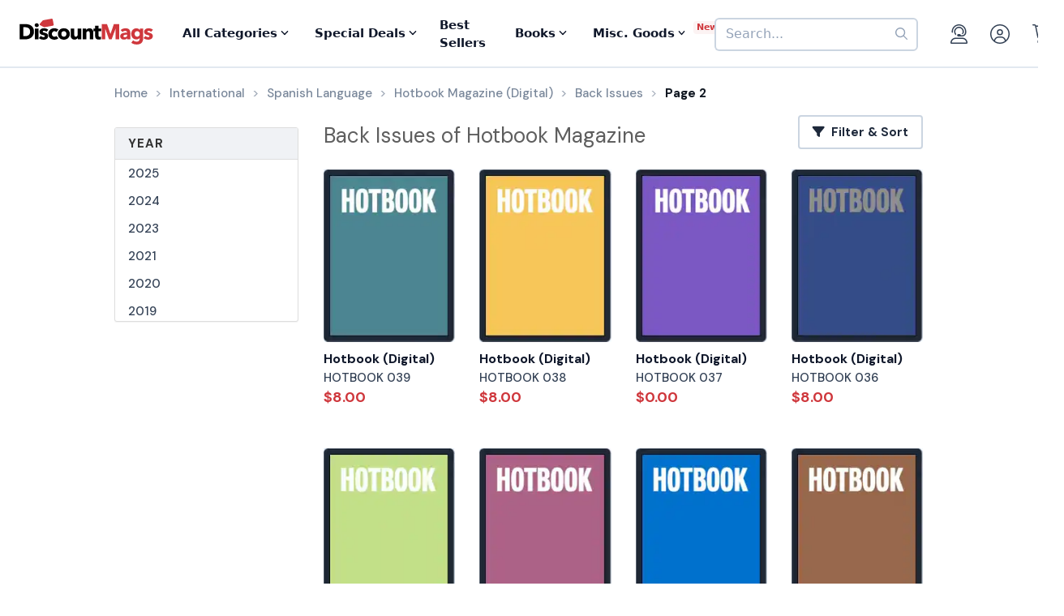

--- FILE ---
content_type: text/html; charset=UTF-8
request_url: https://www.discountmags.com/magazine/hotbook-digital/back-issues?xPage=2&jssCart=f7718842d0df0ba07365d6e72da518b0
body_size: 12857
content:
<!DOCTYPE html>
<html js-module="main" lang="en">
	<head>
        <script>
            document.write('<meta name="viewport" content="width=device-width' + (Math.min(screen.height, screen.width) <= 600 ? ', initial-scale=1, viewport-fit=cover' : '') + '">');
        </script>

                                                        		<meta charset="utf-8">
		<title>Hotbook Back Issues - Digital - Page 2 - DiscountMags.com</title>

                    <meta http-equiv="content-language" content="en-US" />
            <link rel="alternate" hreflang="x-default" href="https://www.discountmags.com/magazine/hotbook-digital/back-issues" />
        <link rel="alternate" hreflang="en-US" href="https://www.discountmags.com/magazine/hotbook-digital/back-issues" />
        <link rel="alternate" hreflang="en-CA" href="https://www.discountmags.ca/magazine/hotbook-digital/back-issues" />
        <link rel="alternate" hreflang="en-AU" href="https://www.discountmags.com/au/magazine/hotbook-digital/back-issues" />
                    <link rel="canonical" href="https://www.discountmags.com/magazine/hotbook-digital/back-issues" />
                        <link rel="prev" href="https://www.discountmags.com/magazine/hotbook-digital/back-issues" />
                                    <link rel="next" href="https://www.discountmags.com/magazine/hotbook-digital/back-issues?xPage=3" />
                    <meta name="description" content="Buy back issues of Hotbook at DiscountMags.com">
                    <link rel="stylesheet" href="https://d3ochae1kou2ub.cloudfront.net/build/vendor.ea6495bca2f74c8c2e2c.s.bundle.css?42ca08b421f4350c5725" integrity="sha384-BWNyeOQ0sXRy9K7axHWJhQFGjOul+I7p+yfoW2cc1deABMdWivXl+Few0gPI26qX" crossorigin="anonymous"/><link rel="stylesheet" href="https://d3ochae1kou2ub.cloudfront.net/build/app.38f9b2b026851eed3e85.s.bundle.css?42ca08b421f4350c5725" integrity="sha384-mCb/KVPZWiaopOUZKOuqY37uOiD7gsHWaPsqhwQKRF0j7YYGaD07RCoIp1icMKQ6" crossorigin="anonymous"/>                <!-- Google Fonts -->
        <link
            href="//fonts.googleapis.com/css?family=Raleway:400,700,600,500,300,200"
            rel="stylesheet"
            type="text/css"
        />
        <link
            href="https://fonts.googleapis.com/css2?family=DM+Sans:ital,wght@0,400;0,500;0,700;1,400;1,500;1,700&display=swap"
            rel="stylesheet"
        />

        <script type="text/javascript">
            if (navigator.userAgent.match(/IEMobile\/10\.0/) || navigator.userAgent.match(/MSIE 10.*Touch/)) {
                var msViewportStyle = document.createElement('style')
                msViewportStyle.appendChild(
                    document.createTextNode(
                        '@-ms-viewport{width:auto !important}'
                    )
                );
                document.querySelector('head').appendChild(msViewportStyle)
            }
        </script>

                    <script type="text/javascript">
    dataLayer = [{
        'jshop': 'legacy',
                'affiliate': {
            'username': '',
            'external_id': '0',
            'external_child_id': '0'
        },
        'visitor_state': 'OH',
        'page_type': 'back-issues',
        'google_tag_params': "",
        'power_review_product': {},
        'email': '',
        'email_hashes': null,
        'rokt_enabled': 1,
        'gaPropertyId': "UA-518340-1",
        'ga4MeasurementId': "G-X33HB42WYG",
        'ab_test_variant': null,
            }];


    function gtag(){dataLayer.push(arguments);}
</script>
<!-- Google Tag Manager -->
<script>(function(w,d,s,l,i){w[l]=w[l]||[];w[l].push({'gtm.start':
        new Date().getTime(),event:'gtm.js'});var f=d.getElementsByTagName(s)[0],
        j=d.createElement(s),dl=l!='dataLayer'?'&l='+l:'';j.async=true;j.src=
        'https://www.googletagmanager.com/gtm.js?id='+i+dl;f.parentNode.insertBefore(j,f);
})(window,document,'script','dataLayer','GTM-XNN6');</script>
<!-- End Google Tag Manager -->
<script src="https://www.googleoptimize.com/optimize.js?id=GTM-WLCTNBR"></script>                <!-- FontAwesome -->
        <script src="https://kit.fontawesome.com/a5bec034e6.js" crossorigin="anonymous"></script>


	</head>
	<body class="responsive" js-module="responsive" data-break-point="575">
                        <!-- Google Tag Manager (noscript) -->
<noscript><iframe src="https://www.googletagmanager.com/ns.html?id=GTM-XNN6"
height="0" width="0" style="display:none;visibility:hidden"></iframe></noscript>
<!-- End Google Tag Manager (noscript) -->
            <script>
    window.addEventListener('kustomerLoaded', function() {
        Kustomer.start({
            brandId: '5fa9975bd55c164c20ef9246'
        }, function () {
                            Kustomer.logout();
                    });
    });

    var script = document.createElement('script');
    script.src = 'https://cdn.kustomerapp.com/chat-web/widget.js';
    script.setAttribute('data-kustomer-api-key', 'eyJhbGciOiJIUzI1NiIsInR5cCI6IkpXVCJ9.[base64].iUwzdynuN4fLQqIVyNUgG8-VhtPQFCJWXqPCct234J4');
    window.document.body.appendChild(script);
</script>
                                                            <div id="fb-root" js-module="facebook" data-app-id="168179359313"></div>
                                                                                                        <div id="goolge-root" js-module="googleSignIn" data-client-id="517299437881.apps.googleusercontent.com"></div>
                                                        <div id="drawers" class="snap-drawers">
    <div class="snap-drawer snap-drawer-left" id="left-drawer">
    </div>
    <div class="snap-drawer snap-drawer-right" id="right-drawer">
    </div>
</div>
        <div id="viewport" js-module="responsive:fixFixed">
            <div id="outter-wrapper" class="snap-content" js-module="snapper" data-max-position="235" data-min-position="-235" data-secondary-element="#header">
                <div id="wrapper">
                                                <div js-module="reactComponent" data-component="Components.Navigation" data-props="{&quot;config&quot;:{&quot;site&quot;:{&quot;id&quot;:&quot;dm&quot;,&quot;autoRenew&quot;:{&quot;name&quot;:&quot;DiscountLock&quot;},&quot;baseUrl&quot;:&quot;https:\/\/www.discountmags.com&quot;},&quot;urlTemplates&quot;:{&quot;account&quot;:{&quot;autoRenewals&quot;:{&quot;list&quot;:&quot;\/my-account\/discountlock&quot;}}}},&quot;country&quot;:&quot;US&quot;,&quot;homeUrl&quot;:&quot;https:\/\/www.discountmags.com\/&quot;,&quot;cartUrl&quot;:&quot;https:\/\/www.discountmags.com\/cart&quot;,&quot;cartCount&quot;:0,&quot;user&quot;:null,&quot;categories&quot;:[{&quot;id&quot;:&quot;3&quot;,&quot;slug&quot;:&quot;animals-and-pets&quot;,&quot;name&quot;:&quot;Animals &amp; Pets&quot;,&quot;description&quot;:&quot;&quot;,&quot;image&quot;:&quot;&quot;,&quot;icon&quot;:&quot;dog-leashed&quot;,&quot;href&quot;:&quot;https:\/\/www.discountmags.com\/categories\/animals-and-pets&quot;},{&quot;id&quot;:&quot;4&quot;,&quot;slug&quot;:&quot;auto-and-cycles&quot;,&quot;name&quot;:&quot;Auto &amp; Cycles&quot;,&quot;description&quot;:&quot;&quot;,&quot;image&quot;:&quot;&quot;,&quot;icon&quot;:&quot;car&quot;,&quot;href&quot;:&quot;https:\/\/www.discountmags.com\/categories\/auto-and-cycles&quot;},{&quot;id&quot;:&quot;22254&quot;,&quot;slug&quot;:&quot;books&quot;,&quot;name&quot;:&quot;Books&quot;,&quot;description&quot;:&quot;&quot;,&quot;image&quot;:&quot;&quot;,&quot;icon&quot;:&quot;books&quot;,&quot;href&quot;:&quot;https:\/\/www.discountmags.com\/categories\/books&quot;},{&quot;id&quot;:&quot;6&quot;,&quot;slug&quot;:&quot;business-and-finance&quot;,&quot;name&quot;:&quot;Business &amp; Finance&quot;,&quot;description&quot;:&quot;&quot;,&quot;image&quot;:&quot;&quot;,&quot;icon&quot;:&quot;suitcase&quot;,&quot;href&quot;:&quot;https:\/\/www.discountmags.com\/categories\/business-and-finance&quot;},{&quot;id&quot;:&quot;7&quot;,&quot;slug&quot;:&quot;childrens&quot;,&quot;name&quot;:&quot;Children's&quot;,&quot;description&quot;:&quot;&quot;,&quot;image&quot;:&quot;&quot;,&quot;icon&quot;:&quot;child-reaching&quot;,&quot;href&quot;:&quot;https:\/\/www.discountmags.com\/categories\/childrens&quot;},{&quot;id&quot;:&quot;51&quot;,&quot;slug&quot;:&quot;comics-and-cartoons&quot;,&quot;name&quot;:&quot;Comics &amp; Cartoons&quot;,&quot;description&quot;:&quot;&quot;,&quot;image&quot;:&quot;&quot;,&quot;icon&quot;:&quot;puzzle-piece&quot;,&quot;href&quot;:&quot;https:\/\/www.discountmags.com\/categories\/comics-and-cartoons&quot;},{&quot;id&quot;:&quot;8&quot;,&quot;slug&quot;:&quot;computer-and-electronic&quot;,&quot;name&quot;:&quot;Computer &amp; Electronic&quot;,&quot;description&quot;:&quot;&quot;,&quot;image&quot;:&quot;&quot;,&quot;icon&quot;:&quot;computer&quot;,&quot;href&quot;:&quot;https:\/\/www.discountmags.com\/categories\/computer-and-electronic&quot;},{&quot;id&quot;:&quot;17281&quot;,&quot;slug&quot;:&quot;digital\/deals&quot;,&quot;name&quot;:&quot;Digital Magazine Deals&quot;,&quot;description&quot;:&quot;&quot;,&quot;image&quot;:&quot;&quot;,&quot;icon&quot;:&quot;tags&quot;,&quot;href&quot;:&quot;https:\/\/www.discountmags.com\/categories\/digital\/deals&quot;},{&quot;id&quot;:&quot;15956&quot;,&quot;slug&quot;:&quot;digital&quot;,&quot;name&quot;:&quot;Digital Magazine Subscriptions&quot;,&quot;description&quot;:&quot;&quot;,&quot;image&quot;:&quot;&quot;,&quot;icon&quot;:&quot;laptop-mobile&quot;,&quot;href&quot;:&quot;https:\/\/www.discountmags.com\/categories\/digital&quot;},{&quot;id&quot;:&quot;100&quot;,&quot;slug&quot;:&quot;education&quot;,&quot;name&quot;:&quot;Education&quot;,&quot;description&quot;:&quot;&quot;,&quot;image&quot;:&quot;&quot;,&quot;icon&quot;:&quot;building-columns&quot;,&quot;href&quot;:&quot;https:\/\/www.discountmags.com\/categories\/education&quot;},{&quot;id&quot;:&quot;10&quot;,&quot;slug&quot;:&quot;entertainment-and-tv&quot;,&quot;name&quot;:&quot;Entertainment &amp; TV&quot;,&quot;description&quot;:&quot;&quot;,&quot;image&quot;:&quot;&quot;,&quot;icon&quot;:&quot;tv-music&quot;,&quot;href&quot;:&quot;https:\/\/www.discountmags.com\/categories\/entertainment-and-tv&quot;},{&quot;id&quot;:&quot;91&quot;,&quot;slug&quot;:&quot;ethnic&quot;,&quot;name&quot;:&quot;Ethnic&quot;,&quot;description&quot;:&quot;&quot;,&quot;image&quot;:&quot;&quot;,&quot;icon&quot;:&quot;globe-stand&quot;,&quot;href&quot;:&quot;https:\/\/www.discountmags.com\/categories\/ethnic&quot;},{&quot;id&quot;:&quot;11&quot;,&quot;slug&quot;:&quot;family-and-parenting&quot;,&quot;name&quot;:&quot;Family &amp; Parenting&quot;,&quot;description&quot;:&quot;&quot;,&quot;image&quot;:&quot;&quot;,&quot;icon&quot;:&quot;family&quot;,&quot;href&quot;:&quot;https:\/\/www.discountmags.com\/categories\/family-and-parenting&quot;},{&quot;id&quot;:&quot;12&quot;,&quot;slug&quot;:&quot;food-and-beverage&quot;,&quot;name&quot;:&quot;Food &amp; Beverage&quot;,&quot;description&quot;:&quot;&quot;,&quot;image&quot;:&quot;&quot;,&quot;icon&quot;:&quot;utensils&quot;,&quot;href&quot;:&quot;https:\/\/www.discountmags.com\/categories\/food-and-beverage&quot;},{&quot;id&quot;:&quot;30&quot;,&quot;slug&quot;:&quot;general-interest&quot;,&quot;name&quot;:&quot;General Interest&quot;,&quot;description&quot;:&quot;&quot;,&quot;image&quot;:&quot;&quot;,&quot;icon&quot;:&quot;dot-circle&quot;,&quot;href&quot;:&quot;https:\/\/www.discountmags.com\/categories\/general-interest&quot;},{&quot;id&quot;:&quot;27&quot;,&quot;slug&quot;:&quot;health-and-fitness&quot;,&quot;name&quot;:&quot;Health &amp; Fitness&quot;,&quot;description&quot;:&quot;&quot;,&quot;image&quot;:&quot;&quot;,&quot;icon&quot;:&quot;person-running&quot;,&quot;href&quot;:&quot;https:\/\/www.discountmags.com\/categories\/health-and-fitness&quot;},{&quot;id&quot;:&quot;13&quot;,&quot;slug&quot;:&quot;hobbies-and-games&quot;,&quot;name&quot;:&quot;Hobbies &amp; Games&quot;,&quot;description&quot;:&quot;&quot;,&quot;image&quot;:&quot;&quot;,&quot;icon&quot;:&quot;dice&quot;,&quot;href&quot;:&quot;https:\/\/www.discountmags.com\/categories\/hobbies-and-games&quot;},{&quot;id&quot;:&quot;14&quot;,&quot;slug&quot;:&quot;home-and-garden&quot;,&quot;name&quot;:&quot;Home &amp; Garden&quot;,&quot;description&quot;:&quot;&quot;,&quot;image&quot;:&quot;&quot;,&quot;icon&quot;:&quot;house-chimney&quot;,&quot;href&quot;:&quot;https:\/\/www.discountmags.com\/categories\/home-and-garden&quot;},{&quot;id&quot;:&quot;26&quot;,&quot;slug&quot;:&quot;hunting-and-fishing&quot;,&quot;name&quot;:&quot;Hunting &amp; Fishing&quot;,&quot;description&quot;:&quot;&quot;,&quot;image&quot;:&quot;&quot;,&quot;icon&quot;:&quot;fishing-rod&quot;,&quot;href&quot;:&quot;https:\/\/www.discountmags.com\/categories\/hunting-and-fishing&quot;},{&quot;id&quot;:&quot;8984&quot;,&quot;slug&quot;:&quot;international&quot;,&quot;name&quot;:&quot;International&quot;,&quot;description&quot;:&quot;&quot;,&quot;image&quot;:&quot;&quot;,&quot;icon&quot;:&quot;earth-europe&quot;,&quot;href&quot;:&quot;https:\/\/www.discountmags.com\/categories\/international&quot;},{&quot;id&quot;:&quot;15&quot;,&quot;slug&quot;:&quot;lifestyle-and-culture&quot;,&quot;name&quot;:&quot;Lifestyle &amp; Culture&quot;,&quot;description&quot;:&quot;&quot;,&quot;image&quot;:&quot;&quot;,&quot;icon&quot;:&quot;pot-food&quot;,&quot;href&quot;:&quot;https:\/\/www.discountmags.com\/categories\/lifestyle-and-culture&quot;},{&quot;id&quot;:&quot;43&quot;,&quot;slug&quot;:&quot;local-and-regional&quot;,&quot;name&quot;:&quot;Local &amp; Regional&quot;,&quot;description&quot;:&quot;&quot;,&quot;image&quot;:&quot;&quot;,&quot;icon&quot;:&quot;location-dot&quot;,&quot;href&quot;:&quot;https:\/\/www.discountmags.com\/categories\/local-and-regional&quot;},{&quot;id&quot;:&quot;17&quot;,&quot;slug&quot;:&quot;mens&quot;,&quot;name&quot;:&quot;Men's&quot;,&quot;description&quot;:&quot;&quot;,&quot;image&quot;:&quot;&quot;,&quot;icon&quot;:&quot;person&quot;,&quot;href&quot;:&quot;https:\/\/www.discountmags.com\/categories\/mens&quot;},{&quot;id&quot;:&quot;24303&quot;,&quot;slug&quot;:&quot;miscellaneous-goods&quot;,&quot;name&quot;:&quot;Miscellaneous Goods&quot;,&quot;description&quot;:&quot;&quot;,&quot;image&quot;:&quot;&quot;,&quot;icon&quot;:&quot;&quot;,&quot;href&quot;:&quot;https:\/\/www.discountmags.com\/categories\/miscellaneous-goods&quot;},{&quot;id&quot;:&quot;19&quot;,&quot;slug&quot;:&quot;news-and-politics&quot;,&quot;name&quot;:&quot;News &amp; Politics&quot;,&quot;description&quot;:&quot;&quot;,&quot;image&quot;:&quot;&quot;,&quot;icon&quot;:&quot;newspaper&quot;,&quot;href&quot;:&quot;https:\/\/www.discountmags.com\/categories\/news-and-politics&quot;},{&quot;id&quot;:&quot;60&quot;,&quot;slug&quot;:&quot;profession-related&quot;,&quot;name&quot;:&quot;Profession Related&quot;,&quot;description&quot;:&quot;&quot;,&quot;image&quot;:&quot;&quot;,&quot;icon&quot;:&quot;user-tie&quot;,&quot;href&quot;:&quot;https:\/\/www.discountmags.com\/categories\/profession-related&quot;},{&quot;id&quot;:&quot;36&quot;,&quot;slug&quot;:&quot;religion-and-spirituality&quot;,&quot;name&quot;:&quot;Religion &amp; Spirituality&quot;,&quot;description&quot;:&quot;&quot;,&quot;image&quot;:&quot;&quot;,&quot;icon&quot;:&quot;hands-praying&quot;,&quot;href&quot;:&quot;https:\/\/www.discountmags.com\/categories\/religion-and-spirituality&quot;},{&quot;id&quot;:&quot;21&quot;,&quot;slug&quot;:&quot;science-and-nature&quot;,&quot;name&quot;:&quot;Science &amp; Nature&quot;,&quot;description&quot;:&quot;&quot;,&quot;image&quot;:&quot;&quot;,&quot;icon&quot;:&quot;microscope&quot;,&quot;href&quot;:&quot;https:\/\/www.discountmags.com\/categories\/science-and-nature&quot;},{&quot;id&quot;:&quot;22&quot;,&quot;slug&quot;:&quot;sports-and-recreation&quot;,&quot;name&quot;:&quot;Sports &amp; Recreation&quot;,&quot;description&quot;:&quot;&quot;,&quot;image&quot;:&quot;&quot;,&quot;icon&quot;:&quot;tennis-ball&quot;,&quot;href&quot;:&quot;https:\/\/www.discountmags.com\/categories\/sports-and-recreation&quot;},{&quot;id&quot;:&quot;23&quot;,&quot;slug&quot;:&quot;teen&quot;,&quot;name&quot;:&quot;Teen&quot;,&quot;description&quot;:&quot;&quot;,&quot;image&quot;:&quot;&quot;,&quot;icon&quot;:&quot;child&quot;,&quot;href&quot;:&quot;https:\/\/www.discountmags.com\/categories\/teen&quot;},{&quot;id&quot;:&quot;24&quot;,&quot;slug&quot;:&quot;travel-and-leisure&quot;,&quot;name&quot;:&quot;Travel &amp; Leisure&quot;,&quot;description&quot;:&quot;&quot;,&quot;image&quot;:&quot;&quot;,&quot;icon&quot;:&quot;plane&quot;,&quot;href&quot;:&quot;https:\/\/www.discountmags.com\/categories\/travel-and-leisure&quot;},{&quot;id&quot;:&quot;65&quot;,&quot;slug&quot;:&quot;bundles&quot;,&quot;name&quot;:&quot;Value Bundles&quot;,&quot;description&quot;:&quot;&quot;,&quot;image&quot;:&quot;&quot;,&quot;icon&quot;:&quot;dollar-sign&quot;,&quot;href&quot;:&quot;https:\/\/www.discountmags.com\/categories\/bundles&quot;},{&quot;id&quot;:&quot;25&quot;,&quot;slug&quot;:&quot;womens&quot;,&quot;name&quot;:&quot;Women's&quot;,&quot;description&quot;:&quot;&quot;,&quot;image&quot;:&quot;&quot;,&quot;icon&quot;:&quot;person-dress-simple&quot;,&quot;href&quot;:&quot;https:\/\/www.discountmags.com\/categories\/womens&quot;}],&quot;featuredCategories&quot;:[{&quot;id&quot;:&quot;8984&quot;,&quot;slug&quot;:&quot;international&quot;,&quot;name&quot;:&quot;International&quot;,&quot;description&quot;:&quot;&quot;,&quot;image&quot;:&quot;&quot;,&quot;icon&quot;:&quot;earth-europe&quot;,&quot;href&quot;:&quot;https:\/\/www.discountmags.com\/categories\/international&quot;},{&quot;id&quot;:&quot;4&quot;,&quot;slug&quot;:&quot;auto-and-cycles&quot;,&quot;name&quot;:&quot;Auto &amp; Cycles&quot;,&quot;description&quot;:&quot;&quot;,&quot;image&quot;:&quot;&quot;,&quot;icon&quot;:&quot;car&quot;,&quot;href&quot;:&quot;https:\/\/www.discountmags.com\/categories\/auto-and-cycles&quot;},{&quot;id&quot;:&quot;6&quot;,&quot;slug&quot;:&quot;business-and-finance&quot;,&quot;name&quot;:&quot;Business &amp; Finance&quot;,&quot;description&quot;:&quot;&quot;,&quot;image&quot;:&quot;&quot;,&quot;icon&quot;:&quot;suitcase&quot;,&quot;href&quot;:&quot;https:\/\/www.discountmags.com\/categories\/business-and-finance&quot;},{&quot;id&quot;:&quot;7&quot;,&quot;slug&quot;:&quot;childrens&quot;,&quot;name&quot;:&quot;Children's&quot;,&quot;description&quot;:&quot;&quot;,&quot;image&quot;:&quot;&quot;,&quot;icon&quot;:&quot;child-reaching&quot;,&quot;href&quot;:&quot;https:\/\/www.discountmags.com\/categories\/childrens&quot;},{&quot;id&quot;:&quot;8&quot;,&quot;slug&quot;:&quot;computer-and-electronic&quot;,&quot;name&quot;:&quot;Computer &amp; Electronic&quot;,&quot;description&quot;:&quot;&quot;,&quot;image&quot;:&quot;&quot;,&quot;icon&quot;:&quot;computer&quot;,&quot;href&quot;:&quot;https:\/\/www.discountmags.com\/categories\/computer-and-electronic&quot;},{&quot;id&quot;:&quot;10&quot;,&quot;slug&quot;:&quot;entertainment-and-tv&quot;,&quot;name&quot;:&quot;Entertainment &amp; TV&quot;,&quot;description&quot;:&quot;&quot;,&quot;image&quot;:&quot;&quot;,&quot;icon&quot;:&quot;tv-music&quot;,&quot;href&quot;:&quot;https:\/\/www.discountmags.com\/categories\/entertainment-and-tv&quot;},{&quot;id&quot;:&quot;11&quot;,&quot;slug&quot;:&quot;family-and-parenting&quot;,&quot;name&quot;:&quot;Family &amp; Parenting&quot;,&quot;description&quot;:&quot;&quot;,&quot;image&quot;:&quot;&quot;,&quot;icon&quot;:&quot;family&quot;,&quot;href&quot;:&quot;https:\/\/www.discountmags.com\/categories\/family-and-parenting&quot;},{&quot;id&quot;:&quot;12&quot;,&quot;slug&quot;:&quot;food-and-beverage&quot;,&quot;name&quot;:&quot;Food &amp; Beverage&quot;,&quot;description&quot;:&quot;&quot;,&quot;image&quot;:&quot;&quot;,&quot;icon&quot;:&quot;utensils&quot;,&quot;href&quot;:&quot;https:\/\/www.discountmags.com\/categories\/food-and-beverage&quot;},{&quot;id&quot;:&quot;27&quot;,&quot;slug&quot;:&quot;health-and-fitness&quot;,&quot;name&quot;:&quot;Health &amp; Fitness&quot;,&quot;description&quot;:&quot;&quot;,&quot;image&quot;:&quot;&quot;,&quot;icon&quot;:&quot;person-running&quot;,&quot;href&quot;:&quot;https:\/\/www.discountmags.com\/categories\/health-and-fitness&quot;},{&quot;id&quot;:&quot;14&quot;,&quot;slug&quot;:&quot;home-and-garden&quot;,&quot;name&quot;:&quot;Home &amp; Garden&quot;,&quot;description&quot;:&quot;&quot;,&quot;image&quot;:&quot;&quot;,&quot;icon&quot;:&quot;house-chimney&quot;,&quot;href&quot;:&quot;https:\/\/www.discountmags.com\/categories\/home-and-garden&quot;},{&quot;id&quot;:&quot;17&quot;,&quot;slug&quot;:&quot;mens&quot;,&quot;name&quot;:&quot;Men's&quot;,&quot;description&quot;:&quot;&quot;,&quot;image&quot;:&quot;&quot;,&quot;icon&quot;:&quot;person&quot;,&quot;href&quot;:&quot;https:\/\/www.discountmags.com\/categories\/mens&quot;},{&quot;id&quot;:&quot;19&quot;,&quot;slug&quot;:&quot;news-and-politics&quot;,&quot;name&quot;:&quot;News &amp; Politics&quot;,&quot;description&quot;:&quot;&quot;,&quot;image&quot;:&quot;&quot;,&quot;icon&quot;:&quot;newspaper&quot;,&quot;href&quot;:&quot;https:\/\/www.discountmags.com\/categories\/news-and-politics&quot;},{&quot;id&quot;:&quot;21&quot;,&quot;slug&quot;:&quot;science-and-nature&quot;,&quot;name&quot;:&quot;Science &amp; Nature&quot;,&quot;description&quot;:&quot;&quot;,&quot;image&quot;:&quot;&quot;,&quot;icon&quot;:&quot;microscope&quot;,&quot;href&quot;:&quot;https:\/\/www.discountmags.com\/categories\/science-and-nature&quot;},{&quot;id&quot;:&quot;22&quot;,&quot;slug&quot;:&quot;sports-and-recreation&quot;,&quot;name&quot;:&quot;Sports &amp; Recreation&quot;,&quot;description&quot;:&quot;&quot;,&quot;image&quot;:&quot;&quot;,&quot;icon&quot;:&quot;tennis-ball&quot;,&quot;href&quot;:&quot;https:\/\/www.discountmags.com\/categories\/sports-and-recreation&quot;},{&quot;id&quot;:&quot;24&quot;,&quot;slug&quot;:&quot;travel-and-leisure&quot;,&quot;name&quot;:&quot;Travel &amp; Leisure&quot;,&quot;description&quot;:&quot;&quot;,&quot;image&quot;:&quot;&quot;,&quot;icon&quot;:&quot;plane&quot;,&quot;href&quot;:&quot;https:\/\/www.discountmags.com\/categories\/travel-and-leisure&quot;},{&quot;id&quot;:&quot;65&quot;,&quot;slug&quot;:&quot;bundles&quot;,&quot;name&quot;:&quot;Value Bundles&quot;,&quot;description&quot;:&quot;&quot;,&quot;image&quot;:&quot;&quot;,&quot;icon&quot;:&quot;dollar-sign&quot;,&quot;href&quot;:&quot;https:\/\/www.discountmags.com\/categories\/bundles&quot;},{&quot;id&quot;:&quot;25&quot;,&quot;slug&quot;:&quot;womens&quot;,&quot;name&quot;:&quot;Women's&quot;,&quot;description&quot;:&quot;&quot;,&quot;image&quot;:&quot;&quot;,&quot;icon&quot;:&quot;person-dress-simple&quot;,&quot;href&quot;:&quot;https:\/\/www.discountmags.com\/categories\/womens&quot;}],&quot;booksCategories&quot;:[{&quot;id&quot;:&quot;22269&quot;,&quot;slug&quot;:&quot;antiques-and-collectibles-books&quot;,&quot;name&quot;:&quot;Antiques &amp; Collectibles&quot;,&quot;description&quot;:&quot;&quot;,&quot;image&quot;:&quot;&quot;,&quot;icon&quot;:&quot;scroll-old&quot;,&quot;href&quot;:&quot;https:\/\/www.discountmags.com\/categories\/antiques-and-collectibles-books&quot;},{&quot;id&quot;:&quot;22270&quot;,&quot;slug&quot;:&quot;architecture-books&quot;,&quot;name&quot;:&quot;Architecture&quot;,&quot;description&quot;:&quot;&quot;,&quot;image&quot;:&quot;&quot;,&quot;icon&quot;:&quot;monument&quot;,&quot;href&quot;:&quot;https:\/\/www.discountmags.com\/categories\/architecture-books&quot;},{&quot;id&quot;:&quot;22271&quot;,&quot;slug&quot;:&quot;art-books&quot;,&quot;name&quot;:&quot;Art&quot;,&quot;description&quot;:&quot;&quot;,&quot;image&quot;:&quot;&quot;,&quot;icon&quot;:&quot;paint-brush-alt&quot;,&quot;href&quot;:&quot;https:\/\/www.discountmags.com\/categories\/art-books&quot;},{&quot;id&quot;:&quot;22272&quot;,&quot;slug&quot;:&quot;bibles&quot;,&quot;name&quot;:&quot;Bibles&quot;,&quot;description&quot;:&quot;&quot;,&quot;image&quot;:&quot;&quot;,&quot;icon&quot;:&quot;bible&quot;,&quot;href&quot;:&quot;https:\/\/www.discountmags.com\/categories\/bibles&quot;},{&quot;id&quot;:&quot;22273&quot;,&quot;slug&quot;:&quot;biography-and-autobiography-books&quot;,&quot;name&quot;:&quot;Biography &amp; Autobiography&quot;,&quot;description&quot;:&quot;&quot;,&quot;image&quot;:&quot;&quot;,&quot;icon&quot;:&quot;book-user&quot;,&quot;href&quot;:&quot;https:\/\/www.discountmags.com\/categories\/biography-and-autobiography-books&quot;},{&quot;id&quot;:&quot;22303&quot;,&quot;slug&quot;:&quot;body-mind-and-spirit-books&quot;,&quot;name&quot;:&quot;Body, Mind &amp; Spirit&quot;,&quot;description&quot;:&quot;&quot;,&quot;image&quot;:&quot;&quot;,&quot;icon&quot;:&quot;spa&quot;,&quot;href&quot;:&quot;https:\/\/www.discountmags.com\/categories\/body-mind-and-spirit-books&quot;},{&quot;id&quot;:&quot;22274&quot;,&quot;slug&quot;:&quot;business-and-economics-books&quot;,&quot;name&quot;:&quot;Business &amp; Economics&quot;,&quot;description&quot;:&quot;&quot;,&quot;image&quot;:&quot;&quot;,&quot;icon&quot;:&quot;user-chart&quot;,&quot;href&quot;:&quot;https:\/\/www.discountmags.com\/categories\/business-and-economics-books&quot;},{&quot;id&quot;:&quot;22275&quot;,&quot;slug&quot;:&quot;comics-and-graphic-novels&quot;,&quot;name&quot;:&quot;Comics &amp; Graphic Novels&quot;,&quot;description&quot;:&quot;&quot;,&quot;image&quot;:&quot;&quot;,&quot;icon&quot;:&quot;galaxy&quot;,&quot;href&quot;:&quot;https:\/\/www.discountmags.com\/categories\/comics-and-graphic-novels&quot;},{&quot;id&quot;:&quot;22277&quot;,&quot;slug&quot;:&quot;computers-books&quot;,&quot;name&quot;:&quot;Computers&quot;,&quot;description&quot;:&quot;&quot;,&quot;image&quot;:&quot;&quot;,&quot;icon&quot;:&quot;laptop&quot;,&quot;href&quot;:&quot;https:\/\/www.discountmags.com\/categories\/computers-books&quot;},{&quot;id&quot;:&quot;22276&quot;,&quot;slug&quot;:&quot;cooking-books&quot;,&quot;name&quot;:&quot;Cooking&quot;,&quot;description&quot;:&quot;&quot;,&quot;image&quot;:&quot;&quot;,&quot;icon&quot;:&quot;utensils&quot;,&quot;href&quot;:&quot;https:\/\/www.discountmags.com\/categories\/cooking-books&quot;},{&quot;id&quot;:&quot;22278&quot;,&quot;slug&quot;:&quot;crafts-and-hobbies-books&quot;,&quot;name&quot;:&quot;Crafts &amp; Hobbies&quot;,&quot;description&quot;:&quot;&quot;,&quot;image&quot;:&quot;&quot;,&quot;icon&quot;:&quot;palette&quot;,&quot;href&quot;:&quot;https:\/\/www.discountmags.com\/categories\/crafts-and-hobbies-books&quot;},{&quot;id&quot;:&quot;22279&quot;,&quot;slug&quot;:&quot;design-books&quot;,&quot;name&quot;:&quot;Design&quot;,&quot;description&quot;:&quot;&quot;,&quot;image&quot;:&quot;&quot;,&quot;icon&quot;:&quot;pencil-paintbrush&quot;,&quot;href&quot;:&quot;https:\/\/www.discountmags.com\/categories\/design-books&quot;},{&quot;id&quot;:&quot;22280&quot;,&quot;slug&quot;:&quot;drama-books&quot;,&quot;name&quot;:&quot;Drama&quot;,&quot;description&quot;:&quot;&quot;,&quot;image&quot;:&quot;&quot;,&quot;icon&quot;:&quot;camera-movie&quot;,&quot;href&quot;:&quot;https:\/\/www.discountmags.com\/categories\/drama-books&quot;},{&quot;id&quot;:&quot;22281&quot;,&quot;slug&quot;:&quot;education-books&quot;,&quot;name&quot;:&quot;Education&quot;,&quot;description&quot;:&quot;&quot;,&quot;image&quot;:&quot;&quot;,&quot;icon&quot;:&quot;chalkboard-teacher&quot;,&quot;href&quot;:&quot;https:\/\/www.discountmags.com\/categories\/education-books&quot;},{&quot;id&quot;:&quot;22282&quot;,&quot;slug&quot;:&quot;family-and-relationships-books&quot;,&quot;name&quot;:&quot;Family &amp; Relationships&quot;,&quot;description&quot;:&quot;&quot;,&quot;image&quot;:&quot;&quot;,&quot;icon&quot;:&quot;people-arrows&quot;,&quot;href&quot;:&quot;https:\/\/www.discountmags.com\/categories\/family-and-relationships-books&quot;},{&quot;id&quot;:&quot;22283&quot;,&quot;slug&quot;:&quot;fiction-books&quot;,&quot;name&quot;:&quot;Fiction&quot;,&quot;description&quot;:&quot;&quot;,&quot;image&quot;:&quot;&quot;,&quot;icon&quot;:&quot;user-visor&quot;,&quot;href&quot;:&quot;https:\/\/www.discountmags.com\/categories\/fiction-books&quot;},{&quot;id&quot;:&quot;22284&quot;,&quot;slug&quot;:&quot;foreign-language-study-books&quot;,&quot;name&quot;:&quot;Foreign Language Study&quot;,&quot;description&quot;:&quot;&quot;,&quot;image&quot;:&quot;&quot;,&quot;icon&quot;:&quot;globe-stand&quot;,&quot;href&quot;:&quot;https:\/\/www.discountmags.com\/categories\/foreign-language-study-books&quot;},{&quot;id&quot;:&quot;22285&quot;,&quot;slug&quot;:&quot;games-and-activities-books&quot;,&quot;name&quot;:&quot;Games &amp; Activities&quot;,&quot;description&quot;:&quot;&quot;,&quot;image&quot;:&quot;&quot;,&quot;icon&quot;:&quot;game-board&quot;,&quot;href&quot;:&quot;https:\/\/www.discountmags.com\/categories\/games-and-activities-books&quot;},{&quot;id&quot;:&quot;22286&quot;,&quot;slug&quot;:&quot;gardening-books&quot;,&quot;name&quot;:&quot;Gardening&quot;,&quot;description&quot;:&quot;&quot;,&quot;image&quot;:&quot;&quot;,&quot;icon&quot;:&quot;seedling&quot;,&quot;href&quot;:&quot;https:\/\/www.discountmags.com\/categories\/gardening-books&quot;},{&quot;id&quot;:&quot;22287&quot;,&quot;slug&quot;:&quot;health-and-fitness-books&quot;,&quot;name&quot;:&quot;Health &amp; Fitness&quot;,&quot;description&quot;:&quot;&quot;,&quot;image&quot;:&quot;&quot;,&quot;icon&quot;:&quot;heartbeat&quot;,&quot;href&quot;:&quot;https:\/\/www.discountmags.com\/categories\/health-and-fitness-books&quot;},{&quot;id&quot;:&quot;22288&quot;,&quot;slug&quot;:&quot;history-books&quot;,&quot;name&quot;:&quot;History&quot;,&quot;description&quot;:&quot;&quot;,&quot;image&quot;:&quot;&quot;,&quot;icon&quot;:&quot;history&quot;,&quot;href&quot;:&quot;https:\/\/www.discountmags.com\/categories\/history-books&quot;},{&quot;id&quot;:&quot;22289&quot;,&quot;slug&quot;:&quot;house-and-home-books&quot;,&quot;name&quot;:&quot;House &amp; Home&quot;,&quot;description&quot;:&quot;&quot;,&quot;image&quot;:&quot;&quot;,&quot;icon&quot;:&quot;house&quot;,&quot;href&quot;:&quot;https:\/\/www.discountmags.com\/categories\/house-and-home-books&quot;},{&quot;id&quot;:&quot;22290&quot;,&quot;slug&quot;:&quot;humor-books&quot;,&quot;name&quot;:&quot;Humor&quot;,&quot;description&quot;:&quot;&quot;,&quot;image&quot;:&quot;&quot;,&quot;icon&quot;:&quot;laugh-squint&quot;,&quot;href&quot;:&quot;https:\/\/www.discountmags.com\/categories\/humor-books&quot;},{&quot;id&quot;:&quot;22292&quot;,&quot;slug&quot;:&quot;juvenile-fiction-books&quot;,&quot;name&quot;:&quot;Juvenile Fiction&quot;,&quot;description&quot;:&quot;&quot;,&quot;image&quot;:&quot;&quot;,&quot;icon&quot;:&quot;puzzle-piece&quot;,&quot;href&quot;:&quot;https:\/\/www.discountmags.com\/categories\/juvenile-fiction-books&quot;},{&quot;id&quot;:&quot;22291&quot;,&quot;slug&quot;:&quot;juvenile-nonfiction-books&quot;,&quot;name&quot;:&quot;Juvenile Nonfiction&quot;,&quot;description&quot;:&quot;&quot;,&quot;image&quot;:&quot;&quot;,&quot;icon&quot;:&quot;book-open&quot;,&quot;href&quot;:&quot;https:\/\/www.discountmags.com\/categories\/juvenile-nonfiction-books&quot;},{&quot;id&quot;:&quot;22293&quot;,&quot;slug&quot;:&quot;language-arts-and-disciplines-books&quot;,&quot;name&quot;:&quot;Language Arts &amp; Disciplines&quot;,&quot;description&quot;:&quot;&quot;,&quot;image&quot;:&quot;&quot;,&quot;icon&quot;:&quot;podium&quot;,&quot;href&quot;:&quot;https:\/\/www.discountmags.com\/categories\/language-arts-and-disciplines-books&quot;},{&quot;id&quot;:&quot;22294&quot;,&quot;slug&quot;:&quot;law-books&quot;,&quot;name&quot;:&quot;Law&quot;,&quot;description&quot;:&quot;&quot;,&quot;image&quot;:&quot;&quot;,&quot;icon&quot;:&quot;gavel&quot;,&quot;href&quot;:&quot;https:\/\/www.discountmags.com\/categories\/law-books&quot;},{&quot;id&quot;:&quot;22295&quot;,&quot;slug&quot;:&quot;literary-collections&quot;,&quot;name&quot;:&quot;Literary Collections&quot;,&quot;description&quot;:&quot;&quot;,&quot;image&quot;:&quot;&quot;,&quot;icon&quot;:&quot;books&quot;,&quot;href&quot;:&quot;https:\/\/www.discountmags.com\/categories\/literary-collections&quot;},{&quot;id&quot;:&quot;22296&quot;,&quot;slug&quot;:&quot;literary-criticism-books&quot;,&quot;name&quot;:&quot;Literary Criticism&quot;,&quot;description&quot;:&quot;&quot;,&quot;image&quot;:&quot;&quot;,&quot;icon&quot;:&quot;circle-notch&quot;,&quot;href&quot;:&quot;https:\/\/www.discountmags.com\/categories\/literary-criticism-books&quot;},{&quot;id&quot;:&quot;24509&quot;,&quot;slug&quot;:&quot;maps-and-atlases&quot;,&quot;name&quot;:&quot;Maps &amp; Atlases&quot;,&quot;description&quot;:&quot;&quot;,&quot;image&quot;:&quot;&quot;,&quot;icon&quot;:&quot;map&quot;,&quot;href&quot;:&quot;https:\/\/www.discountmags.com\/categories\/maps-and-atlases&quot;},{&quot;id&quot;:&quot;22297&quot;,&quot;slug&quot;:&quot;mathematics-books&quot;,&quot;name&quot;:&quot;Mathematics&quot;,&quot;description&quot;:&quot;&quot;,&quot;image&quot;:&quot;&quot;,&quot;icon&quot;:&quot;square-root-alt&quot;,&quot;href&quot;:&quot;https:\/\/www.discountmags.com\/categories\/mathematics-books&quot;},{&quot;id&quot;:&quot;22298&quot;,&quot;slug&quot;:&quot;medical-books&quot;,&quot;name&quot;:&quot;Medical&quot;,&quot;description&quot;:&quot;&quot;,&quot;image&quot;:&quot;&quot;,&quot;icon&quot;:&quot;notes-medical&quot;,&quot;href&quot;:&quot;https:\/\/www.discountmags.com\/categories\/medical-books&quot;},{&quot;id&quot;:&quot;22300&quot;,&quot;slug&quot;:&quot;music-books&quot;,&quot;name&quot;:&quot;Music&quot;,&quot;description&quot;:&quot;&quot;,&quot;image&quot;:&quot;&quot;,&quot;icon&quot;:&quot;music&quot;,&quot;href&quot;:&quot;https:\/\/www.discountmags.com\/categories\/music-books&quot;},{&quot;id&quot;:&quot;22301&quot;,&quot;slug&quot;:&quot;nature-books&quot;,&quot;name&quot;:&quot;Nature&quot;,&quot;description&quot;:&quot;&quot;,&quot;image&quot;:&quot;&quot;,&quot;icon&quot;:&quot;tree-alt&quot;,&quot;href&quot;:&quot;https:\/\/www.discountmags.com\/categories\/nature-books&quot;},{&quot;id&quot;:&quot;22302&quot;,&quot;slug&quot;:&quot;non-classifiable-books&quot;,&quot;name&quot;:&quot;Non-Classifiable&quot;,&quot;description&quot;:&quot;&quot;,&quot;image&quot;:&quot;&quot;,&quot;icon&quot;:&quot;square&quot;,&quot;href&quot;:&quot;https:\/\/www.discountmags.com\/categories\/non-classifiable-books&quot;},{&quot;id&quot;:&quot;22304&quot;,&quot;slug&quot;:&quot;performing-arts-books&quot;,&quot;name&quot;:&quot;Performing Arts&quot;,&quot;description&quot;:&quot;&quot;,&quot;image&quot;:&quot;&quot;,&quot;icon&quot;:&quot;theater-masks&quot;,&quot;href&quot;:&quot;https:\/\/www.discountmags.com\/categories\/performing-arts-books&quot;},{&quot;id&quot;:&quot;22305&quot;,&quot;slug&quot;:&quot;pets-books&quot;,&quot;name&quot;:&quot;Pets&quot;,&quot;description&quot;:&quot;&quot;,&quot;image&quot;:&quot;&quot;,&quot;icon&quot;:&quot;paw&quot;,&quot;href&quot;:&quot;https:\/\/www.discountmags.com\/categories\/pets-books&quot;},{&quot;id&quot;:&quot;22306&quot;,&quot;slug&quot;:&quot;philosophy-books&quot;,&quot;name&quot;:&quot;Philosophy&quot;,&quot;description&quot;:&quot;&quot;,&quot;image&quot;:&quot;&quot;,&quot;icon&quot;:&quot;head-side-brain&quot;,&quot;href&quot;:&quot;https:\/\/www.discountmags.com\/categories\/philosophy-books&quot;},{&quot;id&quot;:&quot;22307&quot;,&quot;slug&quot;:&quot;photography-books&quot;,&quot;name&quot;:&quot;Photography&quot;,&quot;description&quot;:&quot;&quot;,&quot;image&quot;:&quot;&quot;,&quot;icon&quot;:&quot;camera&quot;,&quot;href&quot;:&quot;https:\/\/www.discountmags.com\/categories\/photography-books&quot;},{&quot;id&quot;:&quot;22308&quot;,&quot;slug&quot;:&quot;poetry-books&quot;,&quot;name&quot;:&quot;Poetry&quot;,&quot;description&quot;:&quot;&quot;,&quot;image&quot;:&quot;&quot;,&quot;icon&quot;:&quot;feather-alt&quot;,&quot;href&quot;:&quot;https:\/\/www.discountmags.com\/categories\/poetry-books&quot;},{&quot;id&quot;:&quot;22309&quot;,&quot;slug&quot;:&quot;political-science-books&quot;,&quot;name&quot;:&quot;Political Science&quot;,&quot;description&quot;:&quot;&quot;,&quot;image&quot;:&quot;&quot;,&quot;icon&quot;:&quot;podium-star&quot;,&quot;href&quot;:&quot;https:\/\/www.discountmags.com\/categories\/political-science-books&quot;},{&quot;id&quot;:&quot;22311&quot;,&quot;slug&quot;:&quot;psychology-books&quot;,&quot;name&quot;:&quot;Psychology&quot;,&quot;description&quot;:&quot;&quot;,&quot;image&quot;:&quot;&quot;,&quot;icon&quot;:&quot;brain&quot;,&quot;href&quot;:&quot;https:\/\/www.discountmags.com\/categories\/psychology-books&quot;},{&quot;id&quot;:&quot;22312&quot;,&quot;slug&quot;:&quot;reference-books&quot;,&quot;name&quot;:&quot;Reference&quot;,&quot;description&quot;:&quot;&quot;,&quot;image&quot;:&quot;&quot;,&quot;icon&quot;:&quot;asterisk&quot;,&quot;href&quot;:&quot;https:\/\/www.discountmags.com\/categories\/reference-books&quot;},{&quot;id&quot;:&quot;22313&quot;,&quot;slug&quot;:&quot;religion-books&quot;,&quot;name&quot;:&quot;Religion&quot;,&quot;description&quot;:&quot;&quot;,&quot;image&quot;:&quot;&quot;,&quot;icon&quot;:&quot;cross&quot;,&quot;href&quot;:&quot;https:\/\/www.discountmags.com\/categories\/religion-books&quot;},{&quot;id&quot;:&quot;22314&quot;,&quot;slug&quot;:&quot;science-books&quot;,&quot;name&quot;:&quot;Science&quot;,&quot;description&quot;:&quot;&quot;,&quot;image&quot;:&quot;&quot;,&quot;icon&quot;:&quot;flask&quot;,&quot;href&quot;:&quot;https:\/\/www.discountmags.com\/categories\/science-books&quot;},{&quot;id&quot;:&quot;22315&quot;,&quot;slug&quot;:&quot;self-help-books&quot;,&quot;name&quot;:&quot;Self-Help&quot;,&quot;description&quot;:&quot;&quot;,&quot;image&quot;:&quot;&quot;,&quot;icon&quot;:&quot;heart&quot;,&quot;href&quot;:&quot;https:\/\/www.discountmags.com\/categories\/self-help-books&quot;},{&quot;id&quot;:&quot;22316&quot;,&quot;slug&quot;:&quot;social-science-books&quot;,&quot;name&quot;:&quot;Social Science&quot;,&quot;description&quot;:&quot;&quot;,&quot;image&quot;:&quot;&quot;,&quot;icon&quot;:&quot;users&quot;,&quot;href&quot;:&quot;https:\/\/www.discountmags.com\/categories\/social-science-books&quot;},{&quot;id&quot;:&quot;22317&quot;,&quot;slug&quot;:&quot;sports-and-recreation-books&quot;,&quot;name&quot;:&quot;Sports &amp; Recreation&quot;,&quot;description&quot;:&quot;&quot;,&quot;image&quot;:&quot;&quot;,&quot;icon&quot;:&quot;football-ball&quot;,&quot;href&quot;:&quot;https:\/\/www.discountmags.com\/categories\/sports-and-recreation-books&quot;},{&quot;id&quot;:&quot;22318&quot;,&quot;slug&quot;:&quot;study-aids-books&quot;,&quot;name&quot;:&quot;Study Aids&quot;,&quot;description&quot;:&quot;&quot;,&quot;image&quot;:&quot;&quot;,&quot;icon&quot;:&quot;user-graduate&quot;,&quot;href&quot;:&quot;https:\/\/www.discountmags.com\/categories\/study-aids-books&quot;},{&quot;id&quot;:&quot;22319&quot;,&quot;slug&quot;:&quot;technology-and-engineering-books&quot;,&quot;name&quot;:&quot;Technology &amp; Engineering&quot;,&quot;description&quot;:&quot;&quot;,&quot;image&quot;:&quot;&quot;,&quot;icon&quot;:&quot;microscope&quot;,&quot;href&quot;:&quot;https:\/\/www.discountmags.com\/categories\/technology-and-engineering-books&quot;},{&quot;id&quot;:&quot;22320&quot;,&quot;slug&quot;:&quot;transportation-books&quot;,&quot;name&quot;:&quot;Transportation&quot;,&quot;description&quot;:&quot;&quot;,&quot;image&quot;:&quot;&quot;,&quot;icon&quot;:&quot;cars&quot;,&quot;href&quot;:&quot;https:\/\/www.discountmags.com\/categories\/transportation-books&quot;},{&quot;id&quot;:&quot;22322&quot;,&quot;slug&quot;:&quot;travel-books&quot;,&quot;name&quot;:&quot;Travel&quot;,&quot;description&quot;:&quot;&quot;,&quot;image&quot;:&quot;&quot;,&quot;icon&quot;:&quot;earth-africa&quot;,&quot;href&quot;:&quot;https:\/\/www.discountmags.com\/categories\/travel-books&quot;},{&quot;id&quot;:&quot;22321&quot;,&quot;slug&quot;:&quot;true-crime-books&quot;,&quot;name&quot;:&quot;True Crime&quot;,&quot;description&quot;:&quot;&quot;,&quot;image&quot;:&quot;&quot;,&quot;icon&quot;:&quot;user-secret&quot;,&quot;href&quot;:&quot;https:\/\/www.discountmags.com\/categories\/true-crime-books&quot;},{&quot;id&quot;:&quot;22323&quot;,&quot;slug&quot;:&quot;young-adult-fiction-books&quot;,&quot;name&quot;:&quot;Young Adult Fiction&quot;,&quot;description&quot;:&quot;&quot;,&quot;image&quot;:&quot;&quot;,&quot;icon&quot;:&quot;transporter&quot;,&quot;href&quot;:&quot;https:\/\/www.discountmags.com\/categories\/young-adult-fiction-books&quot;},{&quot;id&quot;:&quot;22324&quot;,&quot;slug&quot;:&quot;young-adult-nonfiction-books&quot;,&quot;name&quot;:&quot;Young Adult Nonfiction&quot;,&quot;description&quot;:&quot;&quot;,&quot;image&quot;:&quot;&quot;,&quot;icon&quot;:&quot;stream&quot;,&quot;href&quot;:&quot;https:\/\/www.discountmags.com\/categories\/young-adult-nonfiction-books&quot;}],&quot;featuredBooksCategories&quot;:[{&quot;id&quot;:&quot;22273&quot;,&quot;slug&quot;:&quot;biography-and-autobiography-books&quot;,&quot;name&quot;:&quot;Biography &amp; Autobiography&quot;,&quot;description&quot;:&quot;&quot;,&quot;image&quot;:&quot;&quot;,&quot;icon&quot;:&quot;book-user&quot;,&quot;href&quot;:&quot;https:\/\/www.discountmags.com\/categories\/biography-and-autobiography-books&quot;},{&quot;id&quot;:&quot;22276&quot;,&quot;slug&quot;:&quot;cooking-books&quot;,&quot;name&quot;:&quot;Cooking&quot;,&quot;description&quot;:&quot;&quot;,&quot;image&quot;:&quot;&quot;,&quot;icon&quot;:&quot;utensils&quot;,&quot;href&quot;:&quot;https:\/\/www.discountmags.com\/categories\/cooking-books&quot;},{&quot;id&quot;:&quot;22280&quot;,&quot;slug&quot;:&quot;drama-books&quot;,&quot;name&quot;:&quot;Drama&quot;,&quot;description&quot;:&quot;&quot;,&quot;image&quot;:&quot;&quot;,&quot;icon&quot;:&quot;camera-movie&quot;,&quot;href&quot;:&quot;https:\/\/www.discountmags.com\/categories\/drama-books&quot;},{&quot;id&quot;:&quot;22283&quot;,&quot;slug&quot;:&quot;fiction-books&quot;,&quot;name&quot;:&quot;Fiction&quot;,&quot;description&quot;:&quot;&quot;,&quot;image&quot;:&quot;&quot;,&quot;icon&quot;:&quot;user-visor&quot;,&quot;href&quot;:&quot;https:\/\/www.discountmags.com\/categories\/fiction-books&quot;},{&quot;id&quot;:&quot;22313&quot;,&quot;slug&quot;:&quot;religion-books&quot;,&quot;name&quot;:&quot;Religion&quot;,&quot;description&quot;:&quot;&quot;,&quot;image&quot;:&quot;&quot;,&quot;icon&quot;:&quot;cross&quot;,&quot;href&quot;:&quot;https:\/\/www.discountmags.com\/categories\/religion-books&quot;},{&quot;id&quot;:&quot;22315&quot;,&quot;slug&quot;:&quot;self-help-books&quot;,&quot;name&quot;:&quot;Self-Help&quot;,&quot;description&quot;:&quot;&quot;,&quot;image&quot;:&quot;&quot;,&quot;icon&quot;:&quot;heart&quot;,&quot;href&quot;:&quot;https:\/\/www.discountmags.com\/categories\/self-help-books&quot;}],&quot;miscGoodsCategories&quot;:[{&quot;id&quot;:&quot;24452&quot;,&quot;slug&quot;:&quot;apparel-and-accessories&quot;,&quot;name&quot;:&quot;Apparel &amp; Accessories&quot;,&quot;description&quot;:&quot;&quot;,&quot;image&quot;:&quot;&quot;,&quot;icon&quot;:&quot;tshirt&quot;,&quot;href&quot;:&quot;https:\/\/www.discountmags.com\/categories\/apparel-and-accessories&quot;},{&quot;id&quot;:&quot;24459&quot;,&quot;slug&quot;:&quot;arts-and-entertainment&quot;,&quot;name&quot;:&quot;Arts &amp; Entertainment&quot;,&quot;description&quot;:&quot;&quot;,&quot;image&quot;:&quot;&quot;,&quot;icon&quot;:&quot;palette&quot;,&quot;href&quot;:&quot;https:\/\/www.discountmags.com\/categories\/arts-and-entertainment&quot;},{&quot;id&quot;:&quot;24486&quot;,&quot;slug&quot;:&quot;home-and-garden-172&quot;,&quot;name&quot;:&quot;Home &amp; Garden&quot;,&quot;description&quot;:&quot;&quot;,&quot;image&quot;:&quot;&quot;,&quot;icon&quot;:&quot;home&quot;,&quot;href&quot;:&quot;https:\/\/www.discountmags.com\/categories\/home-and-garden-172&quot;},{&quot;id&quot;:&quot;24457&quot;,&quot;slug&quot;:&quot;luggage-and-bags&quot;,&quot;name&quot;:&quot;Luggage &amp; Bags&quot;,&quot;description&quot;:&quot;&quot;,&quot;image&quot;:&quot;&quot;,&quot;icon&quot;:&quot;suitcase&quot;,&quot;href&quot;:&quot;https:\/\/www.discountmags.com\/categories\/luggage-and-bags&quot;},{&quot;id&quot;:&quot;24533&quot;,&quot;slug&quot;:&quot;media&quot;,&quot;name&quot;:&quot;Media&quot;,&quot;description&quot;:&quot;&quot;,&quot;image&quot;:&quot;&quot;,&quot;icon&quot;:&quot;photo-film-music&quot;,&quot;href&quot;:&quot;https:\/\/www.discountmags.com\/categories\/media&quot;},{&quot;id&quot;:&quot;24462&quot;,&quot;slug&quot;:&quot;office-supplies&quot;,&quot;name&quot;:&quot;Office Supplies&quot;,&quot;description&quot;:&quot;&quot;,&quot;image&quot;:&quot;&quot;,&quot;icon&quot;:&quot;print&quot;,&quot;href&quot;:&quot;https:\/\/www.discountmags.com\/categories\/office-supplies&quot;},{&quot;id&quot;:&quot;24491&quot;,&quot;slug&quot;:&quot;religious-and-ceremonial&quot;,&quot;name&quot;:&quot;Religious &amp; Ceremonial&quot;,&quot;description&quot;:&quot;&quot;,&quot;image&quot;:&quot;&quot;,&quot;icon&quot;:&quot;praying-hands&quot;,&quot;href&quot;:&quot;https:\/\/www.discountmags.com\/categories\/religious-and-ceremonial&quot;},{&quot;id&quot;:&quot;24474&quot;,&quot;slug&quot;:&quot;toys-and-games&quot;,&quot;name&quot;:&quot;Toys &amp; Games&quot;,&quot;description&quot;:&quot;&quot;,&quot;image&quot;:&quot;&quot;,&quot;icon&quot;:&quot;puzzle-piece-simple&quot;,&quot;href&quot;:&quot;https:\/\/www.discountmags.com\/categories\/toys-and-games&quot;}],&quot;featuredMiscGoodsCategories&quot;:[{&quot;id&quot;:&quot;24452&quot;,&quot;slug&quot;:&quot;apparel-and-accessories&quot;,&quot;name&quot;:&quot;Apparel &amp; Accessories&quot;,&quot;description&quot;:&quot;&quot;,&quot;image&quot;:&quot;&quot;,&quot;icon&quot;:&quot;tshirt&quot;,&quot;href&quot;:&quot;https:\/\/www.discountmags.com\/categories\/apparel-and-accessories&quot;},{&quot;id&quot;:&quot;24459&quot;,&quot;slug&quot;:&quot;arts-and-entertainment&quot;,&quot;name&quot;:&quot;Arts &amp; Entertainment&quot;,&quot;description&quot;:&quot;&quot;,&quot;image&quot;:&quot;&quot;,&quot;icon&quot;:&quot;palette&quot;,&quot;href&quot;:&quot;https:\/\/www.discountmags.com\/categories\/arts-and-entertainment&quot;},{&quot;id&quot;:&quot;24486&quot;,&quot;slug&quot;:&quot;home-and-garden-172&quot;,&quot;name&quot;:&quot;Home &amp; Garden&quot;,&quot;description&quot;:&quot;&quot;,&quot;image&quot;:&quot;&quot;,&quot;icon&quot;:&quot;home&quot;,&quot;href&quot;:&quot;https:\/\/www.discountmags.com\/categories\/home-and-garden-172&quot;},{&quot;id&quot;:&quot;24457&quot;,&quot;slug&quot;:&quot;luggage-and-bags&quot;,&quot;name&quot;:&quot;Luggage &amp; Bags&quot;,&quot;description&quot;:&quot;&quot;,&quot;image&quot;:&quot;&quot;,&quot;icon&quot;:&quot;suitcase&quot;,&quot;href&quot;:&quot;https:\/\/www.discountmags.com\/categories\/luggage-and-bags&quot;},{&quot;id&quot;:&quot;24533&quot;,&quot;slug&quot;:&quot;media&quot;,&quot;name&quot;:&quot;Media&quot;,&quot;description&quot;:&quot;&quot;,&quot;image&quot;:&quot;&quot;,&quot;icon&quot;:&quot;photo-film-music&quot;,&quot;href&quot;:&quot;https:\/\/www.discountmags.com\/categories\/media&quot;},{&quot;id&quot;:&quot;24462&quot;,&quot;slug&quot;:&quot;office-supplies&quot;,&quot;name&quot;:&quot;Office Supplies&quot;,&quot;description&quot;:&quot;&quot;,&quot;image&quot;:&quot;&quot;,&quot;icon&quot;:&quot;print&quot;,&quot;href&quot;:&quot;https:\/\/www.discountmags.com\/categories\/office-supplies&quot;},{&quot;id&quot;:&quot;24491&quot;,&quot;slug&quot;:&quot;religious-and-ceremonial&quot;,&quot;name&quot;:&quot;Religious &amp; Ceremonial&quot;,&quot;description&quot;:&quot;&quot;,&quot;image&quot;:&quot;&quot;,&quot;icon&quot;:&quot;praying-hands&quot;,&quot;href&quot;:&quot;https:\/\/www.discountmags.com\/categories\/religious-and-ceremonial&quot;},{&quot;id&quot;:&quot;24474&quot;,&quot;slug&quot;:&quot;toys-and-games&quot;,&quot;name&quot;:&quot;Toys &amp; Games&quot;,&quot;description&quot;:&quot;&quot;,&quot;image&quot;:&quot;&quot;,&quot;icon&quot;:&quot;puzzle-piece-simple&quot;,&quot;href&quot;:&quot;https:\/\/www.discountmags.com\/categories\/toys-and-games&quot;}]}"></div>
    

                                                                                                    <main id="main" role="main"class="bs4">
                            <div class="container">
                                                                
                                                                                    <ol class="breadcrumb" itemscope itemtype="http://schema.org/BreadcrumbList">
        <li itemprop="itemListElement" itemscope itemtype="http://schema.org/ListItem">
            <meta itemprop="position" content="1" />
            <a href="https://www.discountmags.com/" itemprop="item">
                <span itemprop="name">Home</span>
            </a>
        </li>
                        <li itemprop="itemListElement" itemscope itemtype="http://schema.org/ListItem">
            <meta itemprop="position" content="2" />
            <a href="https://www.discountmags.com/categories/international" itemprop="item">
                <span itemprop="name">International</span>
            </a>
        </li>
                <li itemprop="itemListElement" itemscope itemtype="http://schema.org/ListItem">
            <meta itemprop="position" content="3" />
            <a href="https://www.discountmags.com/categories/spanish" itemprop="item">
                <span itemprop="name">Spanish Language</span>
            </a>
        </li>
        <li itemprop="itemListElement" itemscope itemtype="http://schema.org/ListItem">
            <meta itemprop="position" content="4" />
            <a href="https://www.discountmags.com/magazine/hotbook-digital" itemprop="item">
                <span itemprop="name">Hotbook Magazine (Digital)</span>
            </a>
        </li>

                    <li itemprop="itemListElement" itemscope itemtype="http://schema.org/ListItem">
                <meta itemprop="position" content="5" />
                <a href="https://www.discountmags.com/magazine/hotbook-digital/back-issues" itemprop="item">
                    <span itemprop="name">Back Issues</span>
                </a>
            </li>

            <li class="active" itemprop="itemListElement" itemscope itemtype="http://schema.org/ListItem">
                <meta itemprop="position" content="6" />
                <meta itemscope itemtype="http://schema.org/Thing" itemprop="item" itemid="https://www.discountmags.com/magazine/hotbook-digital/back-issues?xPage=2" />
                <span itemprop="name">Page 2</span>
            </li>
            </ol>
    <div class="row">
        <aside id="sidebar" class="col-sm-3">
            <div js-module="responsive:move" data-target="#filter_lightbox .filter">
                    <div class="font-dm-sans filter filter-issue_year panel-group sidenav">
                <nav class="panel panel-default">
                    <div class="panel-heading text-decoration-none letter-spacing-1 px-3" href="#">Year</div>
                    <div id="collapseOne" class="panel-collapse collapse in">
                        <div class="panel-body">
                            <ul js-module="filter" class="mb-0 pb-0">
                                                                    <li>
                                        <a class="text-decoration-none" href="https://www.discountmags.com/magazine/hotbook-digital/back-issues" data-parameter="issue_year" data-value="2025">
                                                                                          2025                                                                                    </a>
                                        
                                                        </li>
                                                                    <li>
                                        <a class="text-decoration-none" href="https://www.discountmags.com/magazine/hotbook-digital/back-issues" data-parameter="issue_year" data-value="2024">
                                                                                          2024                                                                                    </a>
                                        
                                                        </li>
                                                                    <li>
                                        <a class="text-decoration-none" href="https://www.discountmags.com/magazine/hotbook-digital/back-issues" data-parameter="issue_year" data-value="2023">
                                                                                          2023                                                                                    </a>
                                        
                                                        </li>
                                                                    <li>
                                        <a class="text-decoration-none" href="https://www.discountmags.com/magazine/hotbook-digital/back-issues" data-parameter="issue_year" data-value="2021">
                                                                                          2021                                                                                    </a>
                                        
                                                        </li>
                                                                    <li>
                                        <a class="text-decoration-none" href="https://www.discountmags.com/magazine/hotbook-digital/back-issues" data-parameter="issue_year" data-value="2020">
                                                                                          2020                                                                                    </a>
                                        
                                                        </li>
                                                                    <li>
                                        <a class="text-decoration-none" href="https://www.discountmags.com/magazine/hotbook-digital/back-issues" data-parameter="issue_year" data-value="2019">
                                                                                          2019                                                                                    </a>
                                        
                                                        </li>
                                                                    <li>
                                        <a class="text-decoration-none" href="https://www.discountmags.com/magazine/hotbook-digital/back-issues" data-parameter="issue_year" data-value="2018">
                                                                                          2018                                                                                    </a>
                                        
                                                        </li>
                                                                    <li>
                                        <a class="text-decoration-none" href="https://www.discountmags.com/magazine/hotbook-digital/back-issues" data-parameter="issue_year" data-value="2017">
                                                                                          2017                                                                                    </a>
                                        
                                                        </li>
                                                                    <li>
                                        <a class="text-decoration-none" href="https://www.discountmags.com/magazine/hotbook-digital/back-issues" data-parameter="issue_year" data-value="2016">
                                                                                          2016                                                                                    </a>
                                        
                                                        </li>
                                                                    <li>
                                        <a class="text-decoration-none" href="https://www.discountmags.com/magazine/hotbook-digital/back-issues" data-parameter="issue_year" data-value="2015">
                                                                                          2015                                                                                    </a>
                                        
                                                        </li>
                                                                    <li>
                                        <a class="text-decoration-none" href="https://www.discountmags.com/magazine/hotbook-digital/back-issues" data-parameter="issue_year" data-value="2014">
                                                                                          2014                                                                                    </a>
                                        
                                                        </li>
                                                                    <li>
                                        <a class="text-decoration-none" href="https://www.discountmags.com/magazine/hotbook-digital/back-issues" data-parameter="issue_year" data-value="2013">
                                                                                          2013                                                                                    </a>
                                        
                                                        </li>
                                                                    <li>
                                        <a class="text-decoration-none" href="https://www.discountmags.com/magazine/hotbook-digital/back-issues" data-parameter="issue_year" data-value="2012">
                                                                                          2012                                                                                    </a>
                                        
                                                        </li>
                                                                    <li>
                                        <a class="text-decoration-none" href="https://www.discountmags.com/magazine/hotbook-digital/back-issues" data-parameter="issue_year" data-value="2011">
                                                                                          2011                                                                                    </a>
                                        
                                                        </li>
                                                            </ul>
                        </div>
                    </div>
                </nav>
            </div>
            </div>
</aside>
        <div class="col-sm-9 px-4 px-sm-3" id="content">
            <header>
                <div class="d-flex flex-column flex-sm-row justify-content-between">
                    <h1>Back Issues of Hotbook Magazine</h1>                        <div class="block-right">
        <span>
            <span js-module="responsive:move" data-target="#filter_lightbox .sort">
            </span>
        </span>
        <a js-module="fancybox" href="#filter_lightbox" class="jcf-select-text d-inline-block text-decoration-none font-dm-sans text-gray-800 hover:text-gray-900 active:text-gray-900 font-weight-bold px-3 py-2 rounded border-2 border-gray-300 visible-xs">
    <i class="fa fa-filter mr-1"></i>
    Filter &amp; Sort</a>
<div class="hidden">
    <div id="filter_lightbox">
        <div class="main-heading sort"></div>
        <div class="filter"></div>
    </div>
</div>
    </div>
                </div>

                            </header>

            <div class="d-flex justify-content-between align-items-center w-100 mb-3 d-sm-none">
                                    <span class="d-inline-flex font-dm-sans font-weight-normal text-gray-700 text-md">
                        <span class="font-weight-bold mr-1">58</span> results
                    </span>
                                <span class="d-inline-flex">
                    <a js-module="fancybox" href="#filter_lightbox" class="jcf-select-text d-inline-block text-decoration-none font-dm-sans text-gray-800 hover:text-gray-900 active:text-gray-900 font-weight-bold px-3 py-2 rounded border-2 border-gray-300 visible-xs">
    <i class="fa fa-filter mr-1"></i>
    Filter &amp; Sort</a>
<div class="hidden">
    <div id="filter_lightbox">
        <div class="main-heading sort"></div>
        <div class="filter"></div>
    </div>
</div>
                </span>
            </div>

                                            <div class=" row" js-module="analytics:ecommerceImpression" data-targets="article.product" data-list="Section" data-position-offset="20" data-track-clicks="false">
                                            <article class="product col-6 col-sm-3" data-object-id="428152" data-object-name="Hotbook (Digital)" data-object-price="8">
    <div class="showcase digital" js-module="showcase">
		<div class="image-holder" style="position: relative">
            <!-- On Sale Banner -->
            
            <!-- Zinio Unlimited Banner -->
            
            <a href="https://www.discountmags.com/magazine/hotbook-december-1-2020-digital">
                <!-- Product Image -->
                <img
                    src="https://img.discountmags.com/https%3A%2F%2Fimg.discountmags.com%2Fproducts%2Fextras%2F428152-hotbook-cover-2020-december-1-issue.jpg%3Fbg%3DFFF%26fit%3Dscale%26h%3D1019%26mark%3DaHR0cHM6Ly9zMy5hbWF6b25hd3MuY29tL2pzcy1hc3NldHMvaW1hZ2VzL2RpZ2l0YWwtZnJhbWUtdjIzLnBuZw%253D%253D%26markpad%3D-40%26pad%3D40%26w%3D775%26s%3Dee37d5e19c39be3421f92dc0906d0733?auto=format%2Ccompress&cs=strip&h=242&w=184&s=f54c87db3e1cd774f10a6cd7b52c97f5"
                    width="184"
                    height="242"
                    data-retina-src="https://img.discountmags.com/https%3A%2F%2Fimg.discountmags.com%2Fproducts%2Fextras%2F428152-hotbook-cover-2020-december-1-issue.jpg%3Fbg%3DFFF%26fit%3Dscale%26h%3D1019%26mark%3DaHR0cHM6Ly9zMy5hbWF6b25hd3MuY29tL2pzcy1hc3NldHMvaW1hZ2VzL2RpZ2l0YWwtZnJhbWUtdjIzLnBuZw%253D%253D%26markpad%3D-40%26pad%3D40%26w%3D775%26s%3Dee37d5e19c39be3421f92dc0906d0733?auto=format%2Ccompress&cs=strip&h=484&w=368&s=395a934a1ce9c28a79a474410a67eeff"
                    alt="Hotbook (Digital) Subscription                    December 1st, 2020 Issue"
                />
		    </a>
		</div>
    </div>

    <div class="inner">
        <div class="left-block">
                        <!-- Product Reviews -->
                        <!-- Product Title -->
            <a class="d-block font-weight-bold font-dm-sans text-gray-900 text-md" href="https://www.discountmags.com/magazine/hotbook-december-1-2020-digital">Hotbook (Digital)</a>
                            <!-- Issue Count -->
                                                            <div class="font-dm-sans text-gray-700">HOTBOOK 039</div>
                                                    <div class="font-dm-sans">
                                            <span class="text-lg font-weight-bold text-red-600">
                            $8.00                        </span>
                                                                                                                </div>
                    </div>
    </div>
</article>
                                            <article class="product col-6 col-sm-3" data-object-id="421050" data-object-name="Hotbook (Digital)" data-object-price="8">
    <div class="showcase digital" js-module="showcase">
		<div class="image-holder" style="position: relative">
            <!-- On Sale Banner -->
            
            <!-- Zinio Unlimited Banner -->
            
            <a href="https://www.discountmags.com/magazine/hotbook-october-1-2020-digital">
                <!-- Product Image -->
                <img
                    src="https://img.discountmags.com/https%3A%2F%2Fimg.discountmags.com%2Fproducts%2Fextras%2F421050-hotbook-cover-2020-october-1-issue.jpg%3Fbg%3DFFF%26fit%3Dscale%26h%3D1019%26mark%3DaHR0cHM6Ly9zMy5hbWF6b25hd3MuY29tL2pzcy1hc3NldHMvaW1hZ2VzL2RpZ2l0YWwtZnJhbWUtdjIzLnBuZw%253D%253D%26markpad%3D-40%26pad%3D40%26w%3D775%26s%3D984f062e2a1e7f7b9fd342c7e44af8bc?auto=format%2Ccompress&cs=strip&h=242&w=184&s=769cbb24b0be18c35238daace11336df"
                    width="184"
                    height="242"
                    data-retina-src="https://img.discountmags.com/https%3A%2F%2Fimg.discountmags.com%2Fproducts%2Fextras%2F421050-hotbook-cover-2020-october-1-issue.jpg%3Fbg%3DFFF%26fit%3Dscale%26h%3D1019%26mark%3DaHR0cHM6Ly9zMy5hbWF6b25hd3MuY29tL2pzcy1hc3NldHMvaW1hZ2VzL2RpZ2l0YWwtZnJhbWUtdjIzLnBuZw%253D%253D%26markpad%3D-40%26pad%3D40%26w%3D775%26s%3D984f062e2a1e7f7b9fd342c7e44af8bc?auto=format%2Ccompress&cs=strip&h=484&w=368&s=b09e822c14d0e59a74eb2942c26a6b02"
                    alt="Hotbook (Digital) Subscription                    October 1st, 2020 Issue"
                />
		    </a>
		</div>
    </div>

    <div class="inner">
        <div class="left-block">
                        <!-- Product Reviews -->
                        <!-- Product Title -->
            <a class="d-block font-weight-bold font-dm-sans text-gray-900 text-md" href="https://www.discountmags.com/magazine/hotbook-october-1-2020-digital">Hotbook (Digital)</a>
                            <!-- Issue Count -->
                                                            <div class="font-dm-sans text-gray-700">HOTBOOK 038</div>
                                                    <div class="font-dm-sans">
                                            <span class="text-lg font-weight-bold text-red-600">
                            $8.00                        </span>
                                                                                                                </div>
                    </div>
    </div>
</article>
                                            <article class="product col-6 col-sm-3" data-object-id="1362016" data-object-name="Hotbook (Digital)" data-object-price="0">
    <div class="showcase digital" js-module="showcase">
		<div class="image-holder" style="position: relative">
            <!-- On Sale Banner -->
            
            <!-- Zinio Unlimited Banner -->
            
            <a href="https://www.discountmags.com/magazine/hotbook-april-1-2020-digital">
                <!-- Product Image -->
                <img
                    src="https://img.discountmags.com/https%3A%2F%2Fimg.discountmags.com%2Fproducts%2Fextras%2F1362016-hotbook-cover-2020-april-1-issue.jpg%3Fbg%3DFFF%26fit%3Dscale%26h%3D1019%26mark%3DaHR0cHM6Ly9zMy5hbWF6b25hd3MuY29tL2pzcy1hc3NldHMvaW1hZ2VzL2RpZ2l0YWwtZnJhbWUtdjIzLnBuZw%253D%253D%26markpad%3D-40%26pad%3D40%26w%3D775%26s%3D226f472705b2442c820d96af7fead78a?auto=format%2Ccompress&cs=strip&h=242&w=184&s=c9d73cf5d165baa7ca8df44a6f08750e"
                    width="184"
                    height="242"
                    data-retina-src="https://img.discountmags.com/https%3A%2F%2Fimg.discountmags.com%2Fproducts%2Fextras%2F1362016-hotbook-cover-2020-april-1-issue.jpg%3Fbg%3DFFF%26fit%3Dscale%26h%3D1019%26mark%3DaHR0cHM6Ly9zMy5hbWF6b25hd3MuY29tL2pzcy1hc3NldHMvaW1hZ2VzL2RpZ2l0YWwtZnJhbWUtdjIzLnBuZw%253D%253D%26markpad%3D-40%26pad%3D40%26w%3D775%26s%3D226f472705b2442c820d96af7fead78a?auto=format%2Ccompress&cs=strip&h=484&w=368&s=2fb89cdd4bcbafcf403a6e6fd6bfe236"
                    alt="Hotbook (Digital) Subscription                    April 1st, 2020 Issue"
                />
		    </a>
		</div>
    </div>

    <div class="inner">
        <div class="left-block">
                        <!-- Product Reviews -->
                        <!-- Product Title -->
            <a class="d-block font-weight-bold font-dm-sans text-gray-900 text-md" href="https://www.discountmags.com/magazine/hotbook-april-1-2020-digital">Hotbook (Digital)</a>
                            <!-- Issue Count -->
                                                            <div class="font-dm-sans text-gray-700">HOTBOOK 037</div>
                                                    <div class="font-dm-sans">
                                            <span class="text-lg font-weight-bold text-red-600">
                            $0.00                        </span>
                                                                                                                </div>
                    </div>
    </div>
</article>
                                            <article class="product col-6 col-sm-3" data-object-id="1362017" data-object-name="Hotbook (Digital)" data-object-price="8">
    <div class="showcase digital" js-module="showcase">
		<div class="image-holder" style="position: relative">
            <!-- On Sale Banner -->
            
            <!-- Zinio Unlimited Banner -->
            
            <a href="https://www.discountmags.com/magazine/hotbook-february-1-2020-digital">
                <!-- Product Image -->
                <img
                    src="https://img.discountmags.com/https%3A%2F%2Fimg.discountmags.com%2Fproducts%2Fextras%2F1362017-hotbook-cover-2020-february-1-issue.jpg%3Fbg%3DFFF%26fit%3Dscale%26h%3D1019%26mark%3DaHR0cHM6Ly9zMy5hbWF6b25hd3MuY29tL2pzcy1hc3NldHMvaW1hZ2VzL2RpZ2l0YWwtZnJhbWUtdjIzLnBuZw%253D%253D%26markpad%3D-40%26pad%3D40%26w%3D775%26s%3D878737d14034ed5cc44b67a1bb15cda7?auto=format%2Ccompress&cs=strip&h=242&w=184&s=7ed1c7e36095811d6307fb291e213697"
                    width="184"
                    height="242"
                    data-retina-src="https://img.discountmags.com/https%3A%2F%2Fimg.discountmags.com%2Fproducts%2Fextras%2F1362017-hotbook-cover-2020-february-1-issue.jpg%3Fbg%3DFFF%26fit%3Dscale%26h%3D1019%26mark%3DaHR0cHM6Ly9zMy5hbWF6b25hd3MuY29tL2pzcy1hc3NldHMvaW1hZ2VzL2RpZ2l0YWwtZnJhbWUtdjIzLnBuZw%253D%253D%26markpad%3D-40%26pad%3D40%26w%3D775%26s%3D878737d14034ed5cc44b67a1bb15cda7?auto=format%2Ccompress&cs=strip&h=484&w=368&s=a379e0ae8395ed171dd9deb5ce0b1211"
                    alt="Hotbook (Digital) Subscription                    February 1st, 2020 Issue"
                />
		    </a>
		</div>
    </div>

    <div class="inner">
        <div class="left-block">
                        <!-- Product Reviews -->
                        <!-- Product Title -->
            <a class="d-block font-weight-bold font-dm-sans text-gray-900 text-md" href="https://www.discountmags.com/magazine/hotbook-february-1-2020-digital">Hotbook (Digital)</a>
                            <!-- Issue Count -->
                                                            <div class="font-dm-sans text-gray-700">HOTBOOK 036</div>
                                                    <div class="font-dm-sans">
                                            <span class="text-lg font-weight-bold text-red-600">
                            $8.00                        </span>
                                                                                                                </div>
                    </div>
    </div>
</article>
                                            <article class="product col-6 col-sm-3" data-object-id="1362018" data-object-name="Hotbook (Digital)" data-object-price="8">
    <div class="showcase digital" js-module="showcase">
		<div class="image-holder" style="position: relative">
            <!-- On Sale Banner -->
            
            <!-- Zinio Unlimited Banner -->
            
            <a href="https://www.discountmags.com/magazine/hotbook-october-24-2019-digital">
                <!-- Product Image -->
                <img
                    src="https://img.discountmags.com/https%3A%2F%2Fimg.discountmags.com%2Fproducts%2Fextras%2F1362018-hotbook-cover-2019-october-24-issue.jpg%3Fbg%3DFFF%26fit%3Dscale%26h%3D1019%26mark%3DaHR0cHM6Ly9zMy5hbWF6b25hd3MuY29tL2pzcy1hc3NldHMvaW1hZ2VzL2RpZ2l0YWwtZnJhbWUtdjIzLnBuZw%253D%253D%26markpad%3D-40%26pad%3D40%26w%3D775%26s%3D367ffdc5d96ff95c7984e7d8541f0a5d?auto=format%2Ccompress&cs=strip&h=242&w=184&s=5d8ebb1ca0b4222430006cb969f6d610"
                    width="184"
                    height="242"
                    data-retina-src="https://img.discountmags.com/https%3A%2F%2Fimg.discountmags.com%2Fproducts%2Fextras%2F1362018-hotbook-cover-2019-october-24-issue.jpg%3Fbg%3DFFF%26fit%3Dscale%26h%3D1019%26mark%3DaHR0cHM6Ly9zMy5hbWF6b25hd3MuY29tL2pzcy1hc3NldHMvaW1hZ2VzL2RpZ2l0YWwtZnJhbWUtdjIzLnBuZw%253D%253D%26markpad%3D-40%26pad%3D40%26w%3D775%26s%3D367ffdc5d96ff95c7984e7d8541f0a5d?auto=format%2Ccompress&cs=strip&h=484&w=368&s=1848d09de333bb40f8ead63ada831c82"
                    alt="Hotbook (Digital) Subscription                    October 24th, 2019 Issue"
                />
		    </a>
		</div>
    </div>

    <div class="inner">
        <div class="left-block">
                        <!-- Product Reviews -->
                        <!-- Product Title -->
            <a class="d-block font-weight-bold font-dm-sans text-gray-900 text-md" href="https://www.discountmags.com/magazine/hotbook-october-24-2019-digital">Hotbook (Digital)</a>
                            <!-- Issue Count -->
                                                            <div class="font-dm-sans text-gray-700">HOTBOOK 035</div>
                                                    <div class="font-dm-sans">
                                            <span class="text-lg font-weight-bold text-red-600">
                            $8.00                        </span>
                                                                                                                </div>
                    </div>
    </div>
</article>
                                            <article class="product col-6 col-sm-3" data-object-id="1362019" data-object-name="Hotbook (Digital)" data-object-price="8">
    <div class="showcase digital" js-module="showcase">
		<div class="image-holder" style="position: relative">
            <!-- On Sale Banner -->
            
            <!-- Zinio Unlimited Banner -->
            
            <a href="https://www.discountmags.com/magazine/hotbook-july-1-2019-digital">
                <!-- Product Image -->
                <img
                    src="https://img.discountmags.com/https%3A%2F%2Fimg.discountmags.com%2Fproducts%2Fextras%2F1362019-hotbook-cover-2019-july-1-issue.jpg%3Fbg%3DFFF%26fit%3Dscale%26h%3D1019%26mark%3DaHR0cHM6Ly9zMy5hbWF6b25hd3MuY29tL2pzcy1hc3NldHMvaW1hZ2VzL2RpZ2l0YWwtZnJhbWUtdjIzLnBuZw%253D%253D%26markpad%3D-40%26pad%3D40%26w%3D775%26s%3D6215fd221d41ae3bf9844ff1a86eb0a9?auto=format%2Ccompress&cs=strip&h=242&w=184&s=85e08f380b6886f082ea91a89c44e5b3"
                    width="184"
                    height="242"
                    data-retina-src="https://img.discountmags.com/https%3A%2F%2Fimg.discountmags.com%2Fproducts%2Fextras%2F1362019-hotbook-cover-2019-july-1-issue.jpg%3Fbg%3DFFF%26fit%3Dscale%26h%3D1019%26mark%3DaHR0cHM6Ly9zMy5hbWF6b25hd3MuY29tL2pzcy1hc3NldHMvaW1hZ2VzL2RpZ2l0YWwtZnJhbWUtdjIzLnBuZw%253D%253D%26markpad%3D-40%26pad%3D40%26w%3D775%26s%3D6215fd221d41ae3bf9844ff1a86eb0a9?auto=format%2Ccompress&cs=strip&h=484&w=368&s=04869240ac093684de6ff7d8577e952a"
                    alt="Hotbook (Digital) Subscription                    July 1st, 2019 Issue"
                />
		    </a>
		</div>
    </div>

    <div class="inner">
        <div class="left-block">
                        <!-- Product Reviews -->
                        <!-- Product Title -->
            <a class="d-block font-weight-bold font-dm-sans text-gray-900 text-md" href="https://www.discountmags.com/magazine/hotbook-july-1-2019-digital">Hotbook (Digital)</a>
                            <!-- Issue Count -->
                                                            <div class="font-dm-sans text-gray-700">HOTBOOK 034</div>
                                                    <div class="font-dm-sans">
                                            <span class="text-lg font-weight-bold text-red-600">
                            $8.00                        </span>
                                                                                                                </div>
                    </div>
    </div>
</article>
                                            <article class="product col-6 col-sm-3" data-object-id="1362020" data-object-name="Hotbook (Digital)" data-object-price="8">
    <div class="showcase digital" js-module="showcase">
		<div class="image-holder" style="position: relative">
            <!-- On Sale Banner -->
            
            <!-- Zinio Unlimited Banner -->
            
            <a href="https://www.discountmags.com/magazine/hotbook-april-1-2019-digital">
                <!-- Product Image -->
                <img
                    src="https://img.discountmags.com/https%3A%2F%2Fimg.discountmags.com%2Fproducts%2Fextras%2F1362020-hotbook-cover-2019-april-1-issue.jpg%3Fbg%3DFFF%26fit%3Dscale%26h%3D1019%26mark%3DaHR0cHM6Ly9zMy5hbWF6b25hd3MuY29tL2pzcy1hc3NldHMvaW1hZ2VzL2RpZ2l0YWwtZnJhbWUtdjIzLnBuZw%253D%253D%26markpad%3D-40%26pad%3D40%26w%3D775%26s%3Dcb7a48a00df9822f1ffe3049b69e6253?auto=format%2Ccompress&cs=strip&h=242&w=184&s=d905b96523aa7973a297d8a97c0d35ed"
                    width="184"
                    height="242"
                    data-retina-src="https://img.discountmags.com/https%3A%2F%2Fimg.discountmags.com%2Fproducts%2Fextras%2F1362020-hotbook-cover-2019-april-1-issue.jpg%3Fbg%3DFFF%26fit%3Dscale%26h%3D1019%26mark%3DaHR0cHM6Ly9zMy5hbWF6b25hd3MuY29tL2pzcy1hc3NldHMvaW1hZ2VzL2RpZ2l0YWwtZnJhbWUtdjIzLnBuZw%253D%253D%26markpad%3D-40%26pad%3D40%26w%3D775%26s%3Dcb7a48a00df9822f1ffe3049b69e6253?auto=format%2Ccompress&cs=strip&h=484&w=368&s=af4d1bebf12583fc8174f17f98f0b5df"
                    alt="Hotbook (Digital) Subscription                    April 1st, 2019 Issue"
                />
		    </a>
		</div>
    </div>

    <div class="inner">
        <div class="left-block">
                        <!-- Product Reviews -->
                        <!-- Product Title -->
            <a class="d-block font-weight-bold font-dm-sans text-gray-900 text-md" href="https://www.discountmags.com/magazine/hotbook-april-1-2019-digital">Hotbook (Digital)</a>
                            <!-- Issue Count -->
                                                            <div class="font-dm-sans text-gray-700">HOTBOOK 033</div>
                                                    <div class="font-dm-sans">
                                            <span class="text-lg font-weight-bold text-red-600">
                            $8.00                        </span>
                                                                                                                </div>
                    </div>
    </div>
</article>
                                            <article class="product col-6 col-sm-3" data-object-id="1362021" data-object-name="Hotbook (Digital)" data-object-price="8">
    <div class="showcase digital" js-module="showcase">
		<div class="image-holder" style="position: relative">
            <!-- On Sale Banner -->
            
            <!-- Zinio Unlimited Banner -->
            
            <a href="https://www.discountmags.com/magazine/hotbook-january-1-2019-digital">
                <!-- Product Image -->
                <img
                    src="https://img.discountmags.com/https%3A%2F%2Fimg.discountmags.com%2Fproducts%2Fextras%2F1362021-hotbook-cover-2019-january-1-issue.jpg%3Fbg%3DFFF%26fit%3Dscale%26h%3D1019%26mark%3DaHR0cHM6Ly9zMy5hbWF6b25hd3MuY29tL2pzcy1hc3NldHMvaW1hZ2VzL2RpZ2l0YWwtZnJhbWUtdjIzLnBuZw%253D%253D%26markpad%3D-40%26pad%3D40%26w%3D775%26s%3D44f605dbd4701f7e550699420eb91b13?auto=format%2Ccompress&cs=strip&h=242&w=184&s=b78f2e767a6a59ac4f47d2e91b0f8c6d"
                    width="184"
                    height="242"
                    data-retina-src="https://img.discountmags.com/https%3A%2F%2Fimg.discountmags.com%2Fproducts%2Fextras%2F1362021-hotbook-cover-2019-january-1-issue.jpg%3Fbg%3DFFF%26fit%3Dscale%26h%3D1019%26mark%3DaHR0cHM6Ly9zMy5hbWF6b25hd3MuY29tL2pzcy1hc3NldHMvaW1hZ2VzL2RpZ2l0YWwtZnJhbWUtdjIzLnBuZw%253D%253D%26markpad%3D-40%26pad%3D40%26w%3D775%26s%3D44f605dbd4701f7e550699420eb91b13?auto=format%2Ccompress&cs=strip&h=484&w=368&s=16535ffa4bc6e3ab85769ca877de2a51"
                    alt="Hotbook (Digital) Subscription                    January 1st, 2019 Issue"
                />
		    </a>
		</div>
    </div>

    <div class="inner">
        <div class="left-block">
                        <!-- Product Reviews -->
                        <!-- Product Title -->
            <a class="d-block font-weight-bold font-dm-sans text-gray-900 text-md" href="https://www.discountmags.com/magazine/hotbook-january-1-2019-digital">Hotbook (Digital)</a>
                            <!-- Issue Count -->
                                                            <div class="font-dm-sans text-gray-700">HOTBOOK 032</div>
                                                    <div class="font-dm-sans">
                                            <span class="text-lg font-weight-bold text-red-600">
                            $8.00                        </span>
                                                                                                                </div>
                    </div>
    </div>
</article>
                                            <article class="product col-6 col-sm-3" data-object-id="1362022" data-object-name="Hotbook (Digital)" data-object-price="8">
    <div class="showcase digital" js-module="showcase">
		<div class="image-holder" style="position: relative">
            <!-- On Sale Banner -->
            
            <!-- Zinio Unlimited Banner -->
            
            <a href="https://www.discountmags.com/magazine/hotbook-october-1-2018-digital">
                <!-- Product Image -->
                <img
                    src="https://img.discountmags.com/https%3A%2F%2Fimg.discountmags.com%2Fproducts%2Fextras%2F1362022-hotbook-cover-2018-october-1-issue.jpg%3Fbg%3DFFF%26fit%3Dscale%26h%3D1019%26mark%3DaHR0cHM6Ly9zMy5hbWF6b25hd3MuY29tL2pzcy1hc3NldHMvaW1hZ2VzL2RpZ2l0YWwtZnJhbWUtdjIzLnBuZw%253D%253D%26markpad%3D-40%26pad%3D40%26w%3D775%26s%3D249095b914759828f77ad07bd515a6d2?auto=format%2Ccompress&cs=strip&h=242&w=184&s=fd5b9b58d2d8aac5a6ef183efd7721f8"
                    width="184"
                    height="242"
                    data-retina-src="https://img.discountmags.com/https%3A%2F%2Fimg.discountmags.com%2Fproducts%2Fextras%2F1362022-hotbook-cover-2018-october-1-issue.jpg%3Fbg%3DFFF%26fit%3Dscale%26h%3D1019%26mark%3DaHR0cHM6Ly9zMy5hbWF6b25hd3MuY29tL2pzcy1hc3NldHMvaW1hZ2VzL2RpZ2l0YWwtZnJhbWUtdjIzLnBuZw%253D%253D%26markpad%3D-40%26pad%3D40%26w%3D775%26s%3D249095b914759828f77ad07bd515a6d2?auto=format%2Ccompress&cs=strip&h=484&w=368&s=685b78836b6c6b5c590c87ad0d728902"
                    alt="Hotbook (Digital) Subscription                    October 1st, 2018 Issue"
                />
		    </a>
		</div>
    </div>

    <div class="inner">
        <div class="left-block">
                        <!-- Product Reviews -->
                        <!-- Product Title -->
            <a class="d-block font-weight-bold font-dm-sans text-gray-900 text-md" href="https://www.discountmags.com/magazine/hotbook-october-1-2018-digital">Hotbook (Digital)</a>
                            <!-- Issue Count -->
                                                            <div class="font-dm-sans text-gray-700">HOTBOOK 031</div>
                                                    <div class="font-dm-sans">
                                            <span class="text-lg font-weight-bold text-red-600">
                            $8.00                        </span>
                                                                                                                </div>
                    </div>
    </div>
</article>
                                            <article class="product col-6 col-sm-3" data-object-id="1362023" data-object-name="Hotbook (Digital)" data-object-price="8">
    <div class="showcase digital" js-module="showcase">
		<div class="image-holder" style="position: relative">
            <!-- On Sale Banner -->
            
            <!-- Zinio Unlimited Banner -->
            
            <a href="https://www.discountmags.com/magazine/hotbook-july-1-2018-digital">
                <!-- Product Image -->
                <img
                    src="https://img.discountmags.com/https%3A%2F%2Fimg.discountmags.com%2Fproducts%2Fextras%2F1362023-hotbook-cover-2018-july-1-issue.jpg%3Fbg%3DFFF%26fit%3Dscale%26h%3D1019%26mark%3DaHR0cHM6Ly9zMy5hbWF6b25hd3MuY29tL2pzcy1hc3NldHMvaW1hZ2VzL2RpZ2l0YWwtZnJhbWUtdjIzLnBuZw%253D%253D%26markpad%3D-40%26pad%3D40%26w%3D775%26s%3Dad1f423ff942f1080a7615d38dd7da81?auto=format%2Ccompress&cs=strip&h=242&w=184&s=2676c5758b60ca74afe79d52b31ab144"
                    width="184"
                    height="242"
                    data-retina-src="https://img.discountmags.com/https%3A%2F%2Fimg.discountmags.com%2Fproducts%2Fextras%2F1362023-hotbook-cover-2018-july-1-issue.jpg%3Fbg%3DFFF%26fit%3Dscale%26h%3D1019%26mark%3DaHR0cHM6Ly9zMy5hbWF6b25hd3MuY29tL2pzcy1hc3NldHMvaW1hZ2VzL2RpZ2l0YWwtZnJhbWUtdjIzLnBuZw%253D%253D%26markpad%3D-40%26pad%3D40%26w%3D775%26s%3Dad1f423ff942f1080a7615d38dd7da81?auto=format%2Ccompress&cs=strip&h=484&w=368&s=c33b763770a53c103d8ae34378175602"
                    alt="Hotbook (Digital) Subscription                    July 1st, 2018 Issue"
                />
		    </a>
		</div>
    </div>

    <div class="inner">
        <div class="left-block">
                        <!-- Product Reviews -->
                        <!-- Product Title -->
            <a class="d-block font-weight-bold font-dm-sans text-gray-900 text-md" href="https://www.discountmags.com/magazine/hotbook-july-1-2018-digital">Hotbook (Digital)</a>
                            <!-- Issue Count -->
                                                            <div class="font-dm-sans text-gray-700">HOTBOOK 030</div>
                                                    <div class="font-dm-sans">
                                            <span class="text-lg font-weight-bold text-red-600">
                            $8.00                        </span>
                                                                                                                </div>
                    </div>
    </div>
</article>
                                            <article class="product col-6 col-sm-3" data-object-id="1362024" data-object-name="Hotbook (Digital)" data-object-price="8">
    <div class="showcase digital" js-module="showcase">
		<div class="image-holder" style="position: relative">
            <!-- On Sale Banner -->
            
            <!-- Zinio Unlimited Banner -->
            
            <a href="https://www.discountmags.com/magazine/hotbook-april-1-2018-digital">
                <!-- Product Image -->
                <img
                    src="https://img.discountmags.com/https%3A%2F%2Fimg.discountmags.com%2Fproducts%2Fextras%2F1362024-hotbook-cover-2018-april-1-issue.jpg%3Fbg%3DFFF%26fit%3Dscale%26h%3D1019%26mark%3DaHR0cHM6Ly9zMy5hbWF6b25hd3MuY29tL2pzcy1hc3NldHMvaW1hZ2VzL2RpZ2l0YWwtZnJhbWUtdjIzLnBuZw%253D%253D%26markpad%3D-40%26pad%3D40%26w%3D775%26s%3Db0c1392053dde3d44811e4fcee7d727f?auto=format%2Ccompress&cs=strip&h=242&w=184&s=444cdf985c804342663b3938f077aa88"
                    width="184"
                    height="242"
                    data-retina-src="https://img.discountmags.com/https%3A%2F%2Fimg.discountmags.com%2Fproducts%2Fextras%2F1362024-hotbook-cover-2018-april-1-issue.jpg%3Fbg%3DFFF%26fit%3Dscale%26h%3D1019%26mark%3DaHR0cHM6Ly9zMy5hbWF6b25hd3MuY29tL2pzcy1hc3NldHMvaW1hZ2VzL2RpZ2l0YWwtZnJhbWUtdjIzLnBuZw%253D%253D%26markpad%3D-40%26pad%3D40%26w%3D775%26s%3Db0c1392053dde3d44811e4fcee7d727f?auto=format%2Ccompress&cs=strip&h=484&w=368&s=4c099af6d98fe62d2213750424dd71b9"
                    alt="Hotbook (Digital) Subscription                    April 1st, 2018 Issue"
                />
		    </a>
		</div>
    </div>

    <div class="inner">
        <div class="left-block">
                        <!-- Product Reviews -->
                        <!-- Product Title -->
            <a class="d-block font-weight-bold font-dm-sans text-gray-900 text-md" href="https://www.discountmags.com/magazine/hotbook-april-1-2018-digital">Hotbook (Digital)</a>
                            <!-- Issue Count -->
                                                            <div class="font-dm-sans text-gray-700">HOTBOOK 029</div>
                                                    <div class="font-dm-sans">
                                            <span class="text-lg font-weight-bold text-red-600">
                            $8.00                        </span>
                                                                                                                </div>
                    </div>
    </div>
</article>
                                            <article class="product col-6 col-sm-3" data-object-id="1362025" data-object-name="Hotbook (Digital)" data-object-price="8">
    <div class="showcase digital" js-module="showcase">
		<div class="image-holder" style="position: relative">
            <!-- On Sale Banner -->
            
            <!-- Zinio Unlimited Banner -->
            
            <a href="https://www.discountmags.com/magazine/hotbook-december-29-2017-digital">
                <!-- Product Image -->
                <img
                    src="https://img.discountmags.com/https%3A%2F%2Fimg.discountmags.com%2Fproducts%2Fextras%2F1362025-hotbook-cover-2017-december-29-issue.jpg%3Fbg%3DFFF%26fit%3Dscale%26h%3D1019%26mark%3DaHR0cHM6Ly9zMy5hbWF6b25hd3MuY29tL2pzcy1hc3NldHMvaW1hZ2VzL2RpZ2l0YWwtZnJhbWUtdjIzLnBuZw%253D%253D%26markpad%3D-40%26pad%3D40%26w%3D775%26s%3Dbae2abe402cf8da887cce71a298ecfef?auto=format%2Ccompress&cs=strip&h=242&w=184&s=5c67165d8b31264f03f893cf5b035f1e"
                    width="184"
                    height="242"
                    data-retina-src="https://img.discountmags.com/https%3A%2F%2Fimg.discountmags.com%2Fproducts%2Fextras%2F1362025-hotbook-cover-2017-december-29-issue.jpg%3Fbg%3DFFF%26fit%3Dscale%26h%3D1019%26mark%3DaHR0cHM6Ly9zMy5hbWF6b25hd3MuY29tL2pzcy1hc3NldHMvaW1hZ2VzL2RpZ2l0YWwtZnJhbWUtdjIzLnBuZw%253D%253D%26markpad%3D-40%26pad%3D40%26w%3D775%26s%3Dbae2abe402cf8da887cce71a298ecfef?auto=format%2Ccompress&cs=strip&h=484&w=368&s=5c6a35e7b44a7b0d536f2249ade4dad4"
                    alt="Hotbook (Digital) Subscription                    December 29th, 2017 Issue"
                />
		    </a>
		</div>
    </div>

    <div class="inner">
        <div class="left-block">
                        <!-- Product Reviews -->
                        <!-- Product Title -->
            <a class="d-block font-weight-bold font-dm-sans text-gray-900 text-md" href="https://www.discountmags.com/magazine/hotbook-december-29-2017-digital">Hotbook (Digital)</a>
                            <!-- Issue Count -->
                                                            <div class="font-dm-sans text-gray-700">HOTBOOK 028</div>
                                                    <div class="font-dm-sans">
                                            <span class="text-lg font-weight-bold text-red-600">
                            $8.00                        </span>
                                                                                                                </div>
                    </div>
    </div>
</article>
                                            <article class="product col-6 col-sm-3" data-object-id="1362026" data-object-name="Hotbook (Digital)" data-object-price="8">
    <div class="showcase digital" js-module="showcase">
		<div class="image-holder" style="position: relative">
            <!-- On Sale Banner -->
            
            <!-- Zinio Unlimited Banner -->
            
            <a href="https://www.discountmags.com/magazine/hotbook-september-29-2017-digital">
                <!-- Product Image -->
                <img
                    src="https://img.discountmags.com/https%3A%2F%2Fimg.discountmags.com%2Fproducts%2Fextras%2F1362026-hotbook-cover-2017-september-29-issue.jpg%3Fbg%3DFFF%26fit%3Dscale%26h%3D1019%26mark%3DaHR0cHM6Ly9zMy5hbWF6b25hd3MuY29tL2pzcy1hc3NldHMvaW1hZ2VzL2RpZ2l0YWwtZnJhbWUtdjIzLnBuZw%253D%253D%26markpad%3D-40%26pad%3D40%26w%3D775%26s%3D7e6d34e5c8a4378dcfa5b41edabdb91b?auto=format%2Ccompress&cs=strip&h=242&w=184&s=48e2d2cedb86ecff023902365e7e931d"
                    width="184"
                    height="242"
                    data-retina-src="https://img.discountmags.com/https%3A%2F%2Fimg.discountmags.com%2Fproducts%2Fextras%2F1362026-hotbook-cover-2017-september-29-issue.jpg%3Fbg%3DFFF%26fit%3Dscale%26h%3D1019%26mark%3DaHR0cHM6Ly9zMy5hbWF6b25hd3MuY29tL2pzcy1hc3NldHMvaW1hZ2VzL2RpZ2l0YWwtZnJhbWUtdjIzLnBuZw%253D%253D%26markpad%3D-40%26pad%3D40%26w%3D775%26s%3D7e6d34e5c8a4378dcfa5b41edabdb91b?auto=format%2Ccompress&cs=strip&h=484&w=368&s=685ac82de4c800417d07ff74c3772c23"
                    alt="Hotbook (Digital) Subscription                    September 29th, 2017 Issue"
                />
		    </a>
		</div>
    </div>

    <div class="inner">
        <div class="left-block">
                        <!-- Product Reviews -->
                        <!-- Product Title -->
            <a class="d-block font-weight-bold font-dm-sans text-gray-900 text-md" href="https://www.discountmags.com/magazine/hotbook-september-29-2017-digital">Hotbook (Digital)</a>
                            <!-- Issue Count -->
                                                            <div class="font-dm-sans text-gray-700">HOTBOOK 027</div>
                                                    <div class="font-dm-sans">
                                            <span class="text-lg font-weight-bold text-red-600">
                            $8.00                        </span>
                                                                                                                </div>
                    </div>
    </div>
</article>
                                            <article class="product col-6 col-sm-3" data-object-id="1362027" data-object-name="Hotbook (Digital)" data-object-price="8">
    <div class="showcase digital" js-module="showcase">
		<div class="image-holder" style="position: relative">
            <!-- On Sale Banner -->
            
            <!-- Zinio Unlimited Banner -->
            
            <a href="https://www.discountmags.com/magazine/hotbook-june-30-2017-digital">
                <!-- Product Image -->
                <img
                    src="https://img.discountmags.com/https%3A%2F%2Fimg.discountmags.com%2Fproducts%2Fextras%2F1362027-hotbook-cover-2017-june-30-issue.jpg%3Fbg%3DFFF%26fit%3Dscale%26h%3D1019%26mark%3DaHR0cHM6Ly9zMy5hbWF6b25hd3MuY29tL2pzcy1hc3NldHMvaW1hZ2VzL2RpZ2l0YWwtZnJhbWUtdjIzLnBuZw%253D%253D%26markpad%3D-40%26pad%3D40%26w%3D775%26s%3Dec45f8a6a19ffa3a608c7efd870d56de?auto=format%2Ccompress&cs=strip&h=242&w=184&s=4820e15c09c9fc0d23885c89f8cc90f5"
                    width="184"
                    height="242"
                    data-retina-src="https://img.discountmags.com/https%3A%2F%2Fimg.discountmags.com%2Fproducts%2Fextras%2F1362027-hotbook-cover-2017-june-30-issue.jpg%3Fbg%3DFFF%26fit%3Dscale%26h%3D1019%26mark%3DaHR0cHM6Ly9zMy5hbWF6b25hd3MuY29tL2pzcy1hc3NldHMvaW1hZ2VzL2RpZ2l0YWwtZnJhbWUtdjIzLnBuZw%253D%253D%26markpad%3D-40%26pad%3D40%26w%3D775%26s%3Dec45f8a6a19ffa3a608c7efd870d56de?auto=format%2Ccompress&cs=strip&h=484&w=368&s=3a9d1e5da748b8c13cea468ce3eb100b"
                    alt="Hotbook (Digital) Subscription                    June 30th, 2017 Issue"
                />
		    </a>
		</div>
    </div>

    <div class="inner">
        <div class="left-block">
                        <!-- Product Reviews -->
                        <!-- Product Title -->
            <a class="d-block font-weight-bold font-dm-sans text-gray-900 text-md" href="https://www.discountmags.com/magazine/hotbook-june-30-2017-digital">Hotbook (Digital)</a>
                            <!-- Issue Count -->
                                                            <div class="font-dm-sans text-gray-700">HOTBOOK 026</div>
                                                    <div class="font-dm-sans">
                                            <span class="text-lg font-weight-bold text-red-600">
                            $8.00                        </span>
                                                                                                                </div>
                    </div>
    </div>
</article>
                                            <article class="product col-6 col-sm-3" data-object-id="1362028" data-object-name="Hotbook (Digital)" data-object-price="8">
    <div class="showcase digital" js-module="showcase">
		<div class="image-holder" style="position: relative">
            <!-- On Sale Banner -->
            
            <!-- Zinio Unlimited Banner -->
            
            <a href="https://www.discountmags.com/magazine/hotbook-march-1-2017-digital">
                <!-- Product Image -->
                <img
                    src="https://img.discountmags.com/https%3A%2F%2Fimg.discountmags.com%2Fproducts%2Fextras%2F1362028-hotbook-cover-2017-march-1-issue.jpg%3Fbg%3DFFF%26fit%3Dscale%26h%3D1019%26mark%3DaHR0cHM6Ly9zMy5hbWF6b25hd3MuY29tL2pzcy1hc3NldHMvaW1hZ2VzL2RpZ2l0YWwtZnJhbWUtdjIzLnBuZw%253D%253D%26markpad%3D-40%26pad%3D40%26w%3D775%26s%3Da8af663b940a10385efa485ca5a7586e?auto=format%2Ccompress&cs=strip&h=242&w=184&s=2f7374107f1a32c358ec597be2bfdf07"
                    width="184"
                    height="242"
                    data-retina-src="https://img.discountmags.com/https%3A%2F%2Fimg.discountmags.com%2Fproducts%2Fextras%2F1362028-hotbook-cover-2017-march-1-issue.jpg%3Fbg%3DFFF%26fit%3Dscale%26h%3D1019%26mark%3DaHR0cHM6Ly9zMy5hbWF6b25hd3MuY29tL2pzcy1hc3NldHMvaW1hZ2VzL2RpZ2l0YWwtZnJhbWUtdjIzLnBuZw%253D%253D%26markpad%3D-40%26pad%3D40%26w%3D775%26s%3Da8af663b940a10385efa485ca5a7586e?auto=format%2Ccompress&cs=strip&h=484&w=368&s=bfd4acb156b7bc54c47f91dc07be3354"
                    alt="Hotbook (Digital) Subscription                    March 1st, 2017 Issue"
                />
		    </a>
		</div>
    </div>

    <div class="inner">
        <div class="left-block">
                        <!-- Product Reviews -->
                        <!-- Product Title -->
            <a class="d-block font-weight-bold font-dm-sans text-gray-900 text-md" href="https://www.discountmags.com/magazine/hotbook-march-1-2017-digital">Hotbook (Digital)</a>
                            <!-- Issue Count -->
                                                            <div class="font-dm-sans text-gray-700">HOTBOOK 025</div>
                                                    <div class="font-dm-sans">
                                            <span class="text-lg font-weight-bold text-red-600">
                            $8.00                        </span>
                                                                                                                </div>
                    </div>
    </div>
</article>
                                            <article class="product col-6 col-sm-3" data-object-id="1362029" data-object-name="Hotbook (Digital)" data-object-price="8">
    <div class="showcase digital" js-module="showcase">
		<div class="image-holder" style="position: relative">
            <!-- On Sale Banner -->
            
            <!-- Zinio Unlimited Banner -->
            
            <a href="https://www.discountmags.com/magazine/hotbook-december-1-2016-digital">
                <!-- Product Image -->
                <img
                    src="https://img.discountmags.com/https%3A%2F%2Fimg.discountmags.com%2Fproducts%2Fextras%2F1362029-hotbook-cover-2016-december-1-issue.jpg%3Fbg%3DFFF%26fit%3Dscale%26h%3D1019%26mark%3DaHR0cHM6Ly9zMy5hbWF6b25hd3MuY29tL2pzcy1hc3NldHMvaW1hZ2VzL2RpZ2l0YWwtZnJhbWUtdjIzLnBuZw%253D%253D%26markpad%3D-40%26pad%3D40%26w%3D775%26s%3Da37c3a116c91ad4974f62faae13592c0?auto=format%2Ccompress&cs=strip&h=242&w=184&s=5f2b8d89a00d9a140d7280d4982061c3"
                    width="184"
                    height="242"
                    data-retina-src="https://img.discountmags.com/https%3A%2F%2Fimg.discountmags.com%2Fproducts%2Fextras%2F1362029-hotbook-cover-2016-december-1-issue.jpg%3Fbg%3DFFF%26fit%3Dscale%26h%3D1019%26mark%3DaHR0cHM6Ly9zMy5hbWF6b25hd3MuY29tL2pzcy1hc3NldHMvaW1hZ2VzL2RpZ2l0YWwtZnJhbWUtdjIzLnBuZw%253D%253D%26markpad%3D-40%26pad%3D40%26w%3D775%26s%3Da37c3a116c91ad4974f62faae13592c0?auto=format%2Ccompress&cs=strip&h=484&w=368&s=e0ebfc5ca483b6911aa9ebcb22630b5d"
                    alt="Hotbook (Digital) Subscription                    December 1st, 2016 Issue"
                />
		    </a>
		</div>
    </div>

    <div class="inner">
        <div class="left-block">
                        <!-- Product Reviews -->
                        <!-- Product Title -->
            <a class="d-block font-weight-bold font-dm-sans text-gray-900 text-md" href="https://www.discountmags.com/magazine/hotbook-december-1-2016-digital">Hotbook (Digital)</a>
                            <!-- Issue Count -->
                                                            <div class="font-dm-sans text-gray-700">HOTBOOK 024</div>
                                                    <div class="font-dm-sans">
                                            <span class="text-lg font-weight-bold text-red-600">
                            $8.00                        </span>
                                                                                                                </div>
                    </div>
    </div>
</article>
                                            <article class="product col-6 col-sm-3" data-object-id="1362030" data-object-name="Hotbook (Digital)" data-object-price="8">
    <div class="showcase digital" js-module="showcase">
		<div class="image-holder" style="position: relative">
            <!-- On Sale Banner -->
            
            <!-- Zinio Unlimited Banner -->
            
            <a href="https://www.discountmags.com/magazine/hotbook-october-1-2016-digital">
                <!-- Product Image -->
                <img
                    src="https://img.discountmags.com/https%3A%2F%2Fimg.discountmags.com%2Fproducts%2Fextras%2F1362030-hotbook-cover-2016-october-1-issue.jpg%3Fbg%3DFFF%26fit%3Dscale%26h%3D1019%26mark%3DaHR0cHM6Ly9zMy5hbWF6b25hd3MuY29tL2pzcy1hc3NldHMvaW1hZ2VzL2RpZ2l0YWwtZnJhbWUtdjIzLnBuZw%253D%253D%26markpad%3D-40%26pad%3D40%26w%3D775%26s%3Dcbd09400064066ec4de76cbce9f3662e?auto=format%2Ccompress&cs=strip&h=242&w=184&s=d8692e09166a85f6d5d75fdd38912fe5"
                    width="184"
                    height="242"
                    data-retina-src="https://img.discountmags.com/https%3A%2F%2Fimg.discountmags.com%2Fproducts%2Fextras%2F1362030-hotbook-cover-2016-october-1-issue.jpg%3Fbg%3DFFF%26fit%3Dscale%26h%3D1019%26mark%3DaHR0cHM6Ly9zMy5hbWF6b25hd3MuY29tL2pzcy1hc3NldHMvaW1hZ2VzL2RpZ2l0YWwtZnJhbWUtdjIzLnBuZw%253D%253D%26markpad%3D-40%26pad%3D40%26w%3D775%26s%3Dcbd09400064066ec4de76cbce9f3662e?auto=format%2Ccompress&cs=strip&h=484&w=368&s=26ad6d578472d40672d426bce72aa368"
                    alt="Hotbook (Digital) Subscription                    October 1st, 2016 Issue"
                />
		    </a>
		</div>
    </div>

    <div class="inner">
        <div class="left-block">
                        <!-- Product Reviews -->
                        <!-- Product Title -->
            <a class="d-block font-weight-bold font-dm-sans text-gray-900 text-md" href="https://www.discountmags.com/magazine/hotbook-october-1-2016-digital">Hotbook (Digital)</a>
                            <!-- Issue Count -->
                                                            <div class="font-dm-sans text-gray-700">HOTBOOK 023</div>
                                                    <div class="font-dm-sans">
                                            <span class="text-lg font-weight-bold text-red-600">
                            $8.00                        </span>
                                                                                                                </div>
                    </div>
    </div>
</article>
                                            <article class="product col-6 col-sm-3" data-object-id="1362031" data-object-name="Hotbook (Digital)" data-object-price="8">
    <div class="showcase digital" js-module="showcase">
		<div class="image-holder" style="position: relative">
            <!-- On Sale Banner -->
            
            <!-- Zinio Unlimited Banner -->
            
            <a href="https://www.discountmags.com/magazine/hotbook-july-8-2016-digital">
                <!-- Product Image -->
                <img
                    src="https://img.discountmags.com/https%3A%2F%2Fimg.discountmags.com%2Fproducts%2Fextras%2F1362031-hotbook-cover-2016-june-1-issue.jpg%3Fbg%3DFFF%26fit%3Dscale%26h%3D1019%26mark%3DaHR0cHM6Ly9zMy5hbWF6b25hd3MuY29tL2pzcy1hc3NldHMvaW1hZ2VzL2RpZ2l0YWwtZnJhbWUtdjIzLnBuZw%253D%253D%26markpad%3D-40%26pad%3D40%26w%3D775%26s%3Da07d0238a68275468630c15e284a834a?auto=format%2Ccompress&cs=strip&h=242&w=184&s=627a5c61a0a5b77e34e99af1be485009"
                    width="184"
                    height="242"
                    data-retina-src="https://img.discountmags.com/https%3A%2F%2Fimg.discountmags.com%2Fproducts%2Fextras%2F1362031-hotbook-cover-2016-june-1-issue.jpg%3Fbg%3DFFF%26fit%3Dscale%26h%3D1019%26mark%3DaHR0cHM6Ly9zMy5hbWF6b25hd3MuY29tL2pzcy1hc3NldHMvaW1hZ2VzL2RpZ2l0YWwtZnJhbWUtdjIzLnBuZw%253D%253D%26markpad%3D-40%26pad%3D40%26w%3D775%26s%3Da07d0238a68275468630c15e284a834a?auto=format%2Ccompress&cs=strip&h=484&w=368&s=f6d5dd90cd6e16255f7cc6109107b0dc"
                    alt="Hotbook (Digital) Subscription                    June 1st, 2016 Issue"
                />
		    </a>
		</div>
    </div>

    <div class="inner">
        <div class="left-block">
                        <!-- Product Reviews -->
                        <!-- Product Title -->
            <a class="d-block font-weight-bold font-dm-sans text-gray-900 text-md" href="https://www.discountmags.com/magazine/hotbook-july-8-2016-digital">Hotbook (Digital)</a>
                            <!-- Issue Count -->
                                                            <div class="font-dm-sans text-gray-700">HOTBOOK 022</div>
                                                    <div class="font-dm-sans">
                                            <span class="text-lg font-weight-bold text-red-600">
                            $8.00                        </span>
                                                                                                                </div>
                    </div>
    </div>
</article>
                                            <article class="product col-6 col-sm-3" data-object-id="1362032" data-object-name="Hotbook (Digital)" data-object-price="8">
    <div class="showcase digital" js-module="showcase">
		<div class="image-holder" style="position: relative">
            <!-- On Sale Banner -->
            
            <!-- Zinio Unlimited Banner -->
            
            <a href="https://www.discountmags.com/magazine/hotbook-april-7-2016-digital">
                <!-- Product Image -->
                <img
                    src="https://img.discountmags.com/https%3A%2F%2Fimg.discountmags.com%2Fproducts%2Fextras%2F1362032-hotbook-cover-2016-march-1-issue.jpg%3Fbg%3DFFF%26fit%3Dscale%26h%3D1019%26mark%3DaHR0cHM6Ly9zMy5hbWF6b25hd3MuY29tL2pzcy1hc3NldHMvaW1hZ2VzL2RpZ2l0YWwtZnJhbWUtdjIzLnBuZw%253D%253D%26markpad%3D-40%26pad%3D40%26w%3D775%26s%3D7710fb868326a918d9f1e86c6c03091b?auto=format%2Ccompress&cs=strip&h=242&w=184&s=1bec8122fa6ff6c7f4f6a2a261394f6c"
                    width="184"
                    height="242"
                    data-retina-src="https://img.discountmags.com/https%3A%2F%2Fimg.discountmags.com%2Fproducts%2Fextras%2F1362032-hotbook-cover-2016-march-1-issue.jpg%3Fbg%3DFFF%26fit%3Dscale%26h%3D1019%26mark%3DaHR0cHM6Ly9zMy5hbWF6b25hd3MuY29tL2pzcy1hc3NldHMvaW1hZ2VzL2RpZ2l0YWwtZnJhbWUtdjIzLnBuZw%253D%253D%26markpad%3D-40%26pad%3D40%26w%3D775%26s%3D7710fb868326a918d9f1e86c6c03091b?auto=format%2Ccompress&cs=strip&h=484&w=368&s=4749d1b005a675dd41738a18248c45fd"
                    alt="Hotbook (Digital) Subscription                    March 1st, 2016 Issue"
                />
		    </a>
		</div>
    </div>

    <div class="inner">
        <div class="left-block">
                        <!-- Product Reviews -->
                        <!-- Product Title -->
            <a class="d-block font-weight-bold font-dm-sans text-gray-900 text-md" href="https://www.discountmags.com/magazine/hotbook-april-7-2016-digital">Hotbook (Digital)</a>
                            <!-- Issue Count -->
                                                            <div class="font-dm-sans text-gray-700">HOTBOOK 021</div>
                                                    <div class="font-dm-sans">
                                            <span class="text-lg font-weight-bold text-red-600">
                            $8.00                        </span>
                                                                                                                </div>
                    </div>
    </div>
</article>
                                            <article class="product col-6 col-sm-3" data-object-id="1362033" data-object-name="Hotbook (Digital)" data-object-price="8">
    <div class="showcase digital" js-module="showcase">
		<div class="image-holder" style="position: relative">
            <!-- On Sale Banner -->
            
            <!-- Zinio Unlimited Banner -->
            
            <a href="https://www.discountmags.com/magazine/hotbook-january-12-2016-digital">
                <!-- Product Image -->
                <img
                    src="https://img.discountmags.com/https%3A%2F%2Fimg.discountmags.com%2Fproducts%2Fextras%2F1362033-hotbook-cover-2016-january-1-issue.jpg%3Fbg%3DFFF%26fit%3Dscale%26h%3D1019%26mark%3DaHR0cHM6Ly9zMy5hbWF6b25hd3MuY29tL2pzcy1hc3NldHMvaW1hZ2VzL2RpZ2l0YWwtZnJhbWUtdjIzLnBuZw%253D%253D%26markpad%3D-40%26pad%3D40%26w%3D775%26s%3De1c17b5d0638abc3a062df92e7fa002b?auto=format%2Ccompress&cs=strip&h=242&w=184&s=83522fb6862aebf1743dd3e69956f93c"
                    width="184"
                    height="242"
                    data-retina-src="https://img.discountmags.com/https%3A%2F%2Fimg.discountmags.com%2Fproducts%2Fextras%2F1362033-hotbook-cover-2016-january-1-issue.jpg%3Fbg%3DFFF%26fit%3Dscale%26h%3D1019%26mark%3DaHR0cHM6Ly9zMy5hbWF6b25hd3MuY29tL2pzcy1hc3NldHMvaW1hZ2VzL2RpZ2l0YWwtZnJhbWUtdjIzLnBuZw%253D%253D%26markpad%3D-40%26pad%3D40%26w%3D775%26s%3De1c17b5d0638abc3a062df92e7fa002b?auto=format%2Ccompress&cs=strip&h=484&w=368&s=7b728c136bb25d95b082066acba36c81"
                    alt="Hotbook (Digital) Subscription                    January 1st, 2016 Issue"
                />
		    </a>
		</div>
    </div>

    <div class="inner">
        <div class="left-block">
                        <!-- Product Reviews -->
                        <!-- Product Title -->
            <a class="d-block font-weight-bold font-dm-sans text-gray-900 text-md" href="https://www.discountmags.com/magazine/hotbook-january-12-2016-digital">Hotbook (Digital)</a>
                            <!-- Issue Count -->
                                                            <div class="font-dm-sans text-gray-700">HOTBOOK 020</div>
                                                    <div class="font-dm-sans">
                                            <span class="text-lg font-weight-bold text-red-600">
                            $8.00                        </span>
                                                                                                                </div>
                    </div>
    </div>
</article>
                                    </div>
                                        
                            <nav class="d-flex font-dm-sans justify-content-center align-items-center mb-5">
            <a href="https://www.discountmags.com/magazine/hotbook-digital/back-issues?jssCart=02cf967645ccecd4a0cba81df402bd62" class="px-3 py-1 rounded border-2 border-primary mr-2 text-lg">
        <i class="far fa-angle-left"></i>
    </a>
        <ul class="list-unstyled d-flex justify-content-center align-items-center m-0 p-0">
                                                    <!-- Number Link -->
    <li class="d-flex">
        <a class="flex-grow d-inline-block text-decoration-none text-gray-500 hover:text-gray-600 hover:bg-gray-100 active:text-white active:bg-primary text-md rounded px-2 px-sm-3 py-1 mr-1" href="https://www.discountmags.com/magazine/hotbook-digital/back-issues">
            1        </a>
    </li>
                                                                                                                                            <!-- Active Number -->
    <li class="text-md px-2 px-sm-3 py-1 text-white bg-primary font-weight-bold rounded mr-1">
        2    </li>
                                                                                                                                    <!-- Number Link -->
    <li class="d-flex">
        <a class="flex-grow d-inline-block text-decoration-none text-gray-500 hover:text-gray-600 hover:bg-gray-100 active:text-white active:bg-primary text-md rounded px-2 px-sm-3 py-1 mr-1" href="https://www.discountmags.com/magazine/hotbook-digital/back-issues?xPage=3">
            3        </a>
    </li>
                                    </ul>
            <a href="https://www.discountmags.com/magazine/hotbook-digital/back-issues?xPage=3&amp;jssCart=02cf967645ccecd4a0cba81df402bd62" class="px-3 py-1 rounded border-2 border-primary ml-1 text-lg">
        <i class="far fa-angle-right"></i>
    </a>
    </nav>
        </div>
    </div>

    
            <!--	<div class="text-center hidden-xs" js-module="freestar" data-banner-id="DiscountMags_728x90_970x90_300x250_336x280_320x50_300x100_BTF" data-restricted-selector="[data-adult=true]"></div>&ndash;&gt;-->
	<div class="text-center" js-module="adsense" data-ad-client="ca-pub-9598317723875126" data-ad-slot="7062033126" data-ad-format="auto" data-restricted-selector="[data-adult=true]"></div>
                                </div>
                        </main>
                                    </div>

                        <div class="bs4">
        <div class="container-fluid bg-black">
            <div class="container text-white">
                <div class="row">
                    <div class="col-12">
                        <div class="klaviyo-form-VRGeqq"></div>
                    </div>
                </div>
            </div>
        </div>
    </div>
<footer id="footer" class="bs4">
    <div class="container-fluid bg-black px-0">
        <div class="container text-white py-2 py-md-5 px-0 px-sm-3">
            <div class="row no-gutters">
                <div class="col-12 col-sm mb-3 mb-md-0 hidden-xs">
                    <h6 class="text-white">Top Categories</h6>
                    <a class="px-3 px-sm-0 d-block text-pebble" href="https://www.discountmags.com/bestsellers">Best Sellers</a>
                    <a class="px-3 px-sm-0 d-block text-pebble" href="https://www.discountmags.com/categories/digital">Digital Magazines</a>
                    <a class="px-3 px-sm-0 d-block text-pebble" href="https://www.discountmags.com/categories/food-and-beverage">Food &amp; Beverage</a>
                    <a class="px-3 px-sm-0 d-block text-pebble" href="https://www.discountmags.com/categories/home-and-garden">Home &amp; Garden</a>
                    <a class="px-3 px-sm-0 d-block text-pebble" href="https://www.discountmags.com/categories/mens">Men's</a>
                    <a class="px-3 px-sm-0 d-block text-pebble" href="https://www.discountmags.com/categories/womens">Women's</a>
                    <a class="px-3 px-sm-0 d-block text-pebble" href="https://www.discountmags.com/categories/childrens">Children's</a>
                    <a class="px-3 px-sm-0 d-block text-pebble" href="https://www.discountmags.com/categories/sports-and-recreation">Sports &amp; Recreation</a>
                    <a class="px-3 px-sm-0 d-block text-pebble" href="https://www.discountmags.com/page/browse">All Categories</a>
                </div>
                <div class="col-12 col-sm mb-3 mb-md-0">
                    <h6 class="hidden-xs-down text-white">About Us</h6>
                    <h5 class="px-3 px-sm-0 hidden-sm-up text-white my-3">About Us</h5>
                    <a class="px-3 px-sm-0 py-2 py-sm-0 d-block text-pebble top" href="https://www.discountmags.com/aboutus">About Us</a>
                    <a class="px-3 px-sm-0 py-2 py-sm-0 d-block text-pebble" href="https://www.discountmags.com/guarantee">Our Guarantee</a>
                    <a class="px-3 px-sm-0 py-2 py-sm-0 d-block text-pebble" href="https://www.discountmags.com/page/refund.html">Refund Policy</a>
                    <a class="px-3 px-sm-0 py-2 py-sm-0 d-block text-pebble" href="https://www.discountmags.com/reviews">Reviews</a>
                    <a class="px-3 px-sm-0 py-2 py-sm-0 d-block text-pebble" href="https://www.discountmags.com/affiliate-program">Affiliate Program</a>
                    <a class="px-3 px-sm-0 py-2 py-sm-0 d-block text-pebble" href="https://www.discountmags.com/privacy">Privacy Policy</a>
                    <a class="px-3 px-sm-0 py-2 py-sm-0 d-block text-pebble" href="https://www.discountmags.com/tos">Terms of Use</a>
                </div>
                <div class="col-12 col-sm mb-3 mb-md-0">
                    <h6 class="hidden-xs-down text-white">Customer Service</h6>
                    <h5 class="px-3 px-sm-0 hidden-sm-up text-white my-3">Customer Service</h5>
                    <a class="hidden-xs px-3 px-sm-0 py-2 py-sm-0 d-block text-pebble" href="https://www.discountmags.com/customer?xCmd=acshow">My Account</a>
                    <a class="px-3 px-sm-0 py-2 py-sm-0 d-block text-pebble top" href="https://www.discountmags.com/contact">Contact Us</a>
                    <a class="px-3 px-sm-0 py-2 py-sm-0 d-block text-pebble" href="https://help.discountmags.com/" target="_blank" rel="noreferrer">FAQ</a>
                    <a class="px-3 px-sm-0 py-2 py-sm-0 d-block text-pebble" href="https://www.discountmags.com/giftcert">Gift Certificates</a>
                    <a class="px-3 px-sm-0 py-2 py-sm-0 d-block text-pebble" href="https://www.discountmags.com/bulk-order">Bulk Orders</a>
                    <a class="px-3 px-sm-0 py-2 py-sm-0 text-pebble" href="#" js-module="cookieYes:showWhenActive,cookieYes:manageCookies">Do Not Sell or Share<br />My Personal Information</a>
                    <h6 class="hidden-xs-down text-white mt-3">Connect With Us</h6>
                    <div class="text-xs-center">
                        <h5 class="px-3 px-sm-0 hidden-sm-up text-white mt-4 mb-2">Connect With Us</h5>
                        <a href="https://twitter.com/discountmags" target="_blank" class="d-inline-block text-pebble"><i class="fa fa-2x fa-twitter-square mr-1"></i></a>
                        <a href="https://pinterest.com/discountmags/" target="_blank" class="d-inline-block text-pebble"><i class="fa fa-2x fa-pinterest-square"></i></a>
                        <a href="https://instagram.com/discountmagsdotcom" target="_blank" class="d-inline-block text-pebble"><i class="fa fa-2x fa-instagram"></i></a>
                    </div>
                </div>
                <div class="col-12 col-sm mb-3 mb-md-0">
                    <h6 class="hidden-xs-down text-white">Payment Methods</h6>
                    <div class="text-xs-center">
                        <h5 class="px-3 px-sm-0 hidden-sm-up text-white mb-2">Payment Methods</h5>
                        <span class="text-pebble mr-1"><i class="fa fa-2x fa-cc-amex"></i></span>
                        <span class="text-pebble mr-1"><i class="fa fa-2x fa-cc-visa"></i></span>
                        <span class="text-pebble mr-1"><i class="fa fa-2x fa-cc-mastercard"></i></span>
                        <span class="text-pebble mr-1"><i class="fa fa-2x fa-cc-paypal"></i></span>
                        <span class="text-pebble"><i class="fa fa-2x fa-cc-discover"></i></span>
                    </div>

                    <div class="mt-4 text-xs-center">
                        <a class="reseller-ragings" href="https://www.resellerratings.com" onclick="window.open('https://seals.resellerratings.com/landing.php?seller=27560','name','height=760,width=780,scrollbars=1'); return false;">
    <img style='border:none;' src='//seals.resellerratings.com/seal.php?seller=27560' />
</a>
                    </div>
                                    </div>
            </div>
        </div>
    </div>
    <div class="container-fluid bg-carbon px-0">
        <div class="container px-0 text-pebble py-2 small text-center">
            <p class="mb-0">&copy; 1999 – 2026 DiscountMags.com • All rights reserved.</p>
        </div>
    </div>
</footer>
            </div>
        </div>

                                <script type="text/javascript">
                window.JSAppData = {};
                window.JSAppData.pageInfo = {};
                window.JSAppData.pageInfo.current_user = {
                    "beta_user": false,
                    "id": 0                }
            </script>

            <script type="text/javascript" src="//d3ochae1kou2ub.cloudfront.net//js/all_js_235.js"></script>

                            <script src="https://d3ochae1kou2ub.cloudfront.net/build/vendor.ea6495bca2f74c8c2e2c.s.bundle.js?42ca08b421f4350c5725" integrity="sha384-tgBDYKwoGI4rh5H8lRVk8/yLY75jzl23THaXcdK6oiOaXkjLLceh+TuMHSJ2wzch" crossorigin="anonymous"></script><script src="https://d3ochae1kou2ub.cloudfront.net/build/app.38f9b2b026851eed3e85.s.bundle.js?42ca08b421f4350c5725" integrity="sha384-r0be30bFZwI2cy1/o8lkAsi7CN+StR1Nt+gzZcfi2wPC4Y4rk3Z+lE6F/aO/QCS0" crossorigin="anonymous"></script>                        <script type="text/javascript">
                JSApp.initialize("https://www.discountmags.com/");
            </script>

            <script async src='https://www.google.com/recaptcha/api.js?onload=recaptchaOnloadCallback&render=explicit'></script>
            <script type="text/javascript">
                function recaptchaOnloadCallback() {
                    JSApp.triggerEvent('recaptchaLoaded');
                }
            </script>
            <script async type="text/javascript" src="https://static.klaviyo.com/onsite/js/klaviyo.js?company_id=PdMxPP"></script>
                                                
                                                                	</body>
</html>


--- FILE ---
content_type: text/html; charset=utf-8
request_url: https://www.google.com/recaptcha/api2/aframe
body_size: -83
content:
<!DOCTYPE HTML><html><head><meta http-equiv="content-type" content="text/html; charset=UTF-8"></head><body><script nonce="ZKOUywWugUM44zoGEGt-bQ">/** Anti-fraud and anti-abuse applications only. See google.com/recaptcha */ try{var clients={'sodar':'https://pagead2.googlesyndication.com/pagead/sodar?'};window.addEventListener("message",function(a){try{if(a.source===window.parent){var b=JSON.parse(a.data);var c=clients[b['id']];if(c){var d=document.createElement('img');d.src=c+b['params']+'&rc='+(localStorage.getItem("rc::a")?sessionStorage.getItem("rc::b"):"");window.document.body.appendChild(d);sessionStorage.setItem("rc::e",parseInt(sessionStorage.getItem("rc::e")||0)+1);localStorage.setItem("rc::h",'1768723065013');}}}catch(b){}});window.parent.postMessage("_grecaptcha_ready", "*");}catch(b){}</script></body></html>